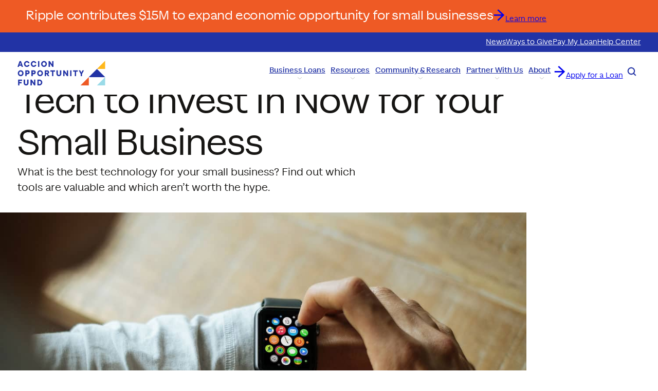

--- FILE ---
content_type: text/html; charset=UTF-8
request_url: https://aofund.org/resource/tech-invest-now-your-small-business/
body_size: 41263
content:
<!DOCTYPE html>
<html lang="en-US" prefix="og: https://ogp.me/ns#">
<head><meta charset="UTF-8" /><script>if(navigator.userAgent.match(/MSIE|Internet Explorer/i)||navigator.userAgent.match(/Trident\/7\..*?rv:11/i)){var href=document.location.href;if(!href.match(/[?&]nowprocket/)){if(href.indexOf("?")==-1){if(href.indexOf("#")==-1){document.location.href=href+"?nowprocket=1"}else{document.location.href=href.replace("#","?nowprocket=1#")}}else{if(href.indexOf("#")==-1){document.location.href=href+"&nowprocket=1"}else{document.location.href=href.replace("#","&nowprocket=1#")}}}}</script><script>(()=>{class RocketLazyLoadScripts{constructor(){this.v="2.0.4",this.userEvents=["keydown","keyup","mousedown","mouseup","mousemove","mouseover","mouseout","touchmove","touchstart","touchend","touchcancel","wheel","click","dblclick","input"],this.attributeEvents=["onblur","onclick","oncontextmenu","ondblclick","onfocus","onmousedown","onmouseenter","onmouseleave","onmousemove","onmouseout","onmouseover","onmouseup","onmousewheel","onscroll","onsubmit"]}async t(){this.i(),this.o(),/iP(ad|hone)/.test(navigator.userAgent)&&this.h(),this.u(),this.l(this),this.m(),this.k(this),this.p(this),this._(),await Promise.all([this.R(),this.L()]),this.lastBreath=Date.now(),this.S(this),this.P(),this.D(),this.O(),this.M(),await this.C(this.delayedScripts.normal),await this.C(this.delayedScripts.defer),await this.C(this.delayedScripts.async),await this.T(),await this.F(),await this.j(),await this.A(),window.dispatchEvent(new Event("rocket-allScriptsLoaded")),this.everythingLoaded=!0,this.lastTouchEnd&&await new Promise(t=>setTimeout(t,500-Date.now()+this.lastTouchEnd)),this.I(),this.H(),this.U(),this.W()}i(){this.CSPIssue=sessionStorage.getItem("rocketCSPIssue"),document.addEventListener("securitypolicyviolation",t=>{this.CSPIssue||"script-src-elem"!==t.violatedDirective||"data"!==t.blockedURI||(this.CSPIssue=!0,sessionStorage.setItem("rocketCSPIssue",!0))},{isRocket:!0})}o(){window.addEventListener("pageshow",t=>{this.persisted=t.persisted,this.realWindowLoadedFired=!0},{isRocket:!0}),window.addEventListener("pagehide",()=>{this.onFirstUserAction=null},{isRocket:!0})}h(){let t;function e(e){t=e}window.addEventListener("touchstart",e,{isRocket:!0}),window.addEventListener("touchend",function i(o){o.changedTouches[0]&&t.changedTouches[0]&&Math.abs(o.changedTouches[0].pageX-t.changedTouches[0].pageX)<10&&Math.abs(o.changedTouches[0].pageY-t.changedTouches[0].pageY)<10&&o.timeStamp-t.timeStamp<200&&(window.removeEventListener("touchstart",e,{isRocket:!0}),window.removeEventListener("touchend",i,{isRocket:!0}),"INPUT"===o.target.tagName&&"text"===o.target.type||(o.target.dispatchEvent(new TouchEvent("touchend",{target:o.target,bubbles:!0})),o.target.dispatchEvent(new MouseEvent("mouseover",{target:o.target,bubbles:!0})),o.target.dispatchEvent(new PointerEvent("click",{target:o.target,bubbles:!0,cancelable:!0,detail:1,clientX:o.changedTouches[0].clientX,clientY:o.changedTouches[0].clientY})),event.preventDefault()))},{isRocket:!0})}q(t){this.userActionTriggered||("mousemove"!==t.type||this.firstMousemoveIgnored?"keyup"===t.type||"mouseover"===t.type||"mouseout"===t.type||(this.userActionTriggered=!0,this.onFirstUserAction&&this.onFirstUserAction()):this.firstMousemoveIgnored=!0),"click"===t.type&&t.preventDefault(),t.stopPropagation(),t.stopImmediatePropagation(),"touchstart"===this.lastEvent&&"touchend"===t.type&&(this.lastTouchEnd=Date.now()),"click"===t.type&&(this.lastTouchEnd=0),this.lastEvent=t.type,t.composedPath&&t.composedPath()[0].getRootNode()instanceof ShadowRoot&&(t.rocketTarget=t.composedPath()[0]),this.savedUserEvents.push(t)}u(){this.savedUserEvents=[],this.userEventHandler=this.q.bind(this),this.userEvents.forEach(t=>window.addEventListener(t,this.userEventHandler,{passive:!1,isRocket:!0})),document.addEventListener("visibilitychange",this.userEventHandler,{isRocket:!0})}U(){this.userEvents.forEach(t=>window.removeEventListener(t,this.userEventHandler,{passive:!1,isRocket:!0})),document.removeEventListener("visibilitychange",this.userEventHandler,{isRocket:!0}),this.savedUserEvents.forEach(t=>{(t.rocketTarget||t.target).dispatchEvent(new window[t.constructor.name](t.type,t))})}m(){const t="return false",e=Array.from(this.attributeEvents,t=>"data-rocket-"+t),i="["+this.attributeEvents.join("],[")+"]",o="[data-rocket-"+this.attributeEvents.join("],[data-rocket-")+"]",s=(e,i,o)=>{o&&o!==t&&(e.setAttribute("data-rocket-"+i,o),e["rocket"+i]=new Function("event",o),e.setAttribute(i,t))};new MutationObserver(t=>{for(const n of t)"attributes"===n.type&&(n.attributeName.startsWith("data-rocket-")||this.everythingLoaded?n.attributeName.startsWith("data-rocket-")&&this.everythingLoaded&&this.N(n.target,n.attributeName.substring(12)):s(n.target,n.attributeName,n.target.getAttribute(n.attributeName))),"childList"===n.type&&n.addedNodes.forEach(t=>{if(t.nodeType===Node.ELEMENT_NODE)if(this.everythingLoaded)for(const i of[t,...t.querySelectorAll(o)])for(const t of i.getAttributeNames())e.includes(t)&&this.N(i,t.substring(12));else for(const e of[t,...t.querySelectorAll(i)])for(const t of e.getAttributeNames())this.attributeEvents.includes(t)&&s(e,t,e.getAttribute(t))})}).observe(document,{subtree:!0,childList:!0,attributeFilter:[...this.attributeEvents,...e]})}I(){this.attributeEvents.forEach(t=>{document.querySelectorAll("[data-rocket-"+t+"]").forEach(e=>{this.N(e,t)})})}N(t,e){const i=t.getAttribute("data-rocket-"+e);i&&(t.setAttribute(e,i),t.removeAttribute("data-rocket-"+e))}k(t){Object.defineProperty(HTMLElement.prototype,"onclick",{get(){return this.rocketonclick||null},set(e){this.rocketonclick=e,this.setAttribute(t.everythingLoaded?"onclick":"data-rocket-onclick","this.rocketonclick(event)")}})}S(t){function e(e,i){let o=e[i];e[i]=null,Object.defineProperty(e,i,{get:()=>o,set(s){t.everythingLoaded?o=s:e["rocket"+i]=o=s}})}e(document,"onreadystatechange"),e(window,"onload"),e(window,"onpageshow");try{Object.defineProperty(document,"readyState",{get:()=>t.rocketReadyState,set(e){t.rocketReadyState=e},configurable:!0}),document.readyState="loading"}catch(t){console.log("WPRocket DJE readyState conflict, bypassing")}}l(t){this.originalAddEventListener=EventTarget.prototype.addEventListener,this.originalRemoveEventListener=EventTarget.prototype.removeEventListener,this.savedEventListeners=[],EventTarget.prototype.addEventListener=function(e,i,o){o&&o.isRocket||!t.B(e,this)&&!t.userEvents.includes(e)||t.B(e,this)&&!t.userActionTriggered||e.startsWith("rocket-")||t.everythingLoaded?t.originalAddEventListener.call(this,e,i,o):(t.savedEventListeners.push({target:this,remove:!1,type:e,func:i,options:o}),"mouseenter"!==e&&"mouseleave"!==e||t.originalAddEventListener.call(this,e,t.savedUserEvents.push,o))},EventTarget.prototype.removeEventListener=function(e,i,o){o&&o.isRocket||!t.B(e,this)&&!t.userEvents.includes(e)||t.B(e,this)&&!t.userActionTriggered||e.startsWith("rocket-")||t.everythingLoaded?t.originalRemoveEventListener.call(this,e,i,o):t.savedEventListeners.push({target:this,remove:!0,type:e,func:i,options:o})}}J(t,e){this.savedEventListeners=this.savedEventListeners.filter(i=>{let o=i.type,s=i.target||window;return e!==o||t!==s||(this.B(o,s)&&(i.type="rocket-"+o),this.$(i),!1)})}H(){EventTarget.prototype.addEventListener=this.originalAddEventListener,EventTarget.prototype.removeEventListener=this.originalRemoveEventListener,this.savedEventListeners.forEach(t=>this.$(t))}$(t){t.remove?this.originalRemoveEventListener.call(t.target,t.type,t.func,t.options):this.originalAddEventListener.call(t.target,t.type,t.func,t.options)}p(t){let e;function i(e){return t.everythingLoaded?e:e.split(" ").map(t=>"load"===t||t.startsWith("load.")?"rocket-jquery-load":t).join(" ")}function o(o){function s(e){const s=o.fn[e];o.fn[e]=o.fn.init.prototype[e]=function(){return this[0]===window&&t.userActionTriggered&&("string"==typeof arguments[0]||arguments[0]instanceof String?arguments[0]=i(arguments[0]):"object"==typeof arguments[0]&&Object.keys(arguments[0]).forEach(t=>{const e=arguments[0][t];delete arguments[0][t],arguments[0][i(t)]=e})),s.apply(this,arguments),this}}if(o&&o.fn&&!t.allJQueries.includes(o)){const e={DOMContentLoaded:[],"rocket-DOMContentLoaded":[]};for(const t in e)document.addEventListener(t,()=>{e[t].forEach(t=>t())},{isRocket:!0});o.fn.ready=o.fn.init.prototype.ready=function(i){function s(){parseInt(o.fn.jquery)>2?setTimeout(()=>i.bind(document)(o)):i.bind(document)(o)}return"function"==typeof i&&(t.realDomReadyFired?!t.userActionTriggered||t.fauxDomReadyFired?s():e["rocket-DOMContentLoaded"].push(s):e.DOMContentLoaded.push(s)),o([])},s("on"),s("one"),s("off"),t.allJQueries.push(o)}e=o}t.allJQueries=[],o(window.jQuery),Object.defineProperty(window,"jQuery",{get:()=>e,set(t){o(t)}})}P(){const t=new Map;document.write=document.writeln=function(e){const i=document.currentScript,o=document.createRange(),s=i.parentElement;let n=t.get(i);void 0===n&&(n=i.nextSibling,t.set(i,n));const c=document.createDocumentFragment();o.setStart(c,0),c.appendChild(o.createContextualFragment(e)),s.insertBefore(c,n)}}async R(){return new Promise(t=>{this.userActionTriggered?t():this.onFirstUserAction=t})}async L(){return new Promise(t=>{document.addEventListener("DOMContentLoaded",()=>{this.realDomReadyFired=!0,t()},{isRocket:!0})})}async j(){return this.realWindowLoadedFired?Promise.resolve():new Promise(t=>{window.addEventListener("load",t,{isRocket:!0})})}M(){this.pendingScripts=[];this.scriptsMutationObserver=new MutationObserver(t=>{for(const e of t)e.addedNodes.forEach(t=>{"SCRIPT"!==t.tagName||t.noModule||t.isWPRocket||this.pendingScripts.push({script:t,promise:new Promise(e=>{const i=()=>{const i=this.pendingScripts.findIndex(e=>e.script===t);i>=0&&this.pendingScripts.splice(i,1),e()};t.addEventListener("load",i,{isRocket:!0}),t.addEventListener("error",i,{isRocket:!0}),setTimeout(i,1e3)})})})}),this.scriptsMutationObserver.observe(document,{childList:!0,subtree:!0})}async F(){await this.X(),this.pendingScripts.length?(await this.pendingScripts[0].promise,await this.F()):this.scriptsMutationObserver.disconnect()}D(){this.delayedScripts={normal:[],async:[],defer:[]},document.querySelectorAll("script[type$=rocketlazyloadscript]").forEach(t=>{t.hasAttribute("data-rocket-src")?t.hasAttribute("async")&&!1!==t.async?this.delayedScripts.async.push(t):t.hasAttribute("defer")&&!1!==t.defer||"module"===t.getAttribute("data-rocket-type")?this.delayedScripts.defer.push(t):this.delayedScripts.normal.push(t):this.delayedScripts.normal.push(t)})}async _(){await this.L();let t=[];document.querySelectorAll("script[type$=rocketlazyloadscript][data-rocket-src]").forEach(e=>{let i=e.getAttribute("data-rocket-src");if(i&&!i.startsWith("data:")){i.startsWith("//")&&(i=location.protocol+i);try{const o=new URL(i).origin;o!==location.origin&&t.push({src:o,crossOrigin:e.crossOrigin||"module"===e.getAttribute("data-rocket-type")})}catch(t){}}}),t=[...new Map(t.map(t=>[JSON.stringify(t),t])).values()],this.Y(t,"preconnect")}async G(t){if(await this.K(),!0!==t.noModule||!("noModule"in HTMLScriptElement.prototype))return new Promise(e=>{let i;function o(){(i||t).setAttribute("data-rocket-status","executed"),e()}try{if(navigator.userAgent.includes("Firefox/")||""===navigator.vendor||this.CSPIssue)i=document.createElement("script"),[...t.attributes].forEach(t=>{let e=t.nodeName;"type"!==e&&("data-rocket-type"===e&&(e="type"),"data-rocket-src"===e&&(e="src"),i.setAttribute(e,t.nodeValue))}),t.text&&(i.text=t.text),t.nonce&&(i.nonce=t.nonce),i.hasAttribute("src")?(i.addEventListener("load",o,{isRocket:!0}),i.addEventListener("error",()=>{i.setAttribute("data-rocket-status","failed-network"),e()},{isRocket:!0}),setTimeout(()=>{i.isConnected||e()},1)):(i.text=t.text,o()),i.isWPRocket=!0,t.parentNode.replaceChild(i,t);else{const i=t.getAttribute("data-rocket-type"),s=t.getAttribute("data-rocket-src");i?(t.type=i,t.removeAttribute("data-rocket-type")):t.removeAttribute("type"),t.addEventListener("load",o,{isRocket:!0}),t.addEventListener("error",i=>{this.CSPIssue&&i.target.src.startsWith("data:")?(console.log("WPRocket: CSP fallback activated"),t.removeAttribute("src"),this.G(t).then(e)):(t.setAttribute("data-rocket-status","failed-network"),e())},{isRocket:!0}),s?(t.fetchPriority="high",t.removeAttribute("data-rocket-src"),t.src=s):t.src="data:text/javascript;base64,"+window.btoa(unescape(encodeURIComponent(t.text)))}}catch(i){t.setAttribute("data-rocket-status","failed-transform"),e()}});t.setAttribute("data-rocket-status","skipped")}async C(t){const e=t.shift();return e?(e.isConnected&&await this.G(e),this.C(t)):Promise.resolve()}O(){this.Y([...this.delayedScripts.normal,...this.delayedScripts.defer,...this.delayedScripts.async],"preload")}Y(t,e){this.trash=this.trash||[];let i=!0;var o=document.createDocumentFragment();t.forEach(t=>{const s=t.getAttribute&&t.getAttribute("data-rocket-src")||t.src;if(s&&!s.startsWith("data:")){const n=document.createElement("link");n.href=s,n.rel=e,"preconnect"!==e&&(n.as="script",n.fetchPriority=i?"high":"low"),t.getAttribute&&"module"===t.getAttribute("data-rocket-type")&&(n.crossOrigin=!0),t.crossOrigin&&(n.crossOrigin=t.crossOrigin),t.integrity&&(n.integrity=t.integrity),t.nonce&&(n.nonce=t.nonce),o.appendChild(n),this.trash.push(n),i=!1}}),document.head.appendChild(o)}W(){this.trash.forEach(t=>t.remove())}async T(){try{document.readyState="interactive"}catch(t){}this.fauxDomReadyFired=!0;try{await this.K(),this.J(document,"readystatechange"),document.dispatchEvent(new Event("rocket-readystatechange")),await this.K(),document.rocketonreadystatechange&&document.rocketonreadystatechange(),await this.K(),this.J(document,"DOMContentLoaded"),document.dispatchEvent(new Event("rocket-DOMContentLoaded")),await this.K(),this.J(window,"DOMContentLoaded"),window.dispatchEvent(new Event("rocket-DOMContentLoaded"))}catch(t){console.error(t)}}async A(){try{document.readyState="complete"}catch(t){}try{await this.K(),this.J(document,"readystatechange"),document.dispatchEvent(new Event("rocket-readystatechange")),await this.K(),document.rocketonreadystatechange&&document.rocketonreadystatechange(),await this.K(),this.J(window,"load"),window.dispatchEvent(new Event("rocket-load")),await this.K(),window.rocketonload&&window.rocketonload(),await this.K(),this.allJQueries.forEach(t=>t(window).trigger("rocket-jquery-load")),await this.K(),this.J(window,"pageshow");const t=new Event("rocket-pageshow");t.persisted=this.persisted,window.dispatchEvent(t),await this.K(),window.rocketonpageshow&&window.rocketonpageshow({persisted:this.persisted})}catch(t){console.error(t)}}async K(){Date.now()-this.lastBreath>45&&(await this.X(),this.lastBreath=Date.now())}async X(){return document.hidden?new Promise(t=>setTimeout(t)):new Promise(t=>requestAnimationFrame(t))}B(t,e){return e===document&&"readystatechange"===t||(e===document&&"DOMContentLoaded"===t||(e===window&&"DOMContentLoaded"===t||(e===window&&"load"===t||e===window&&"pageshow"===t)))}static run(){(new RocketLazyLoadScripts).t()}}RocketLazyLoadScripts.run()})();</script>
	
	<!-- Google Tag Manager -->
<script type="rocketlazyloadscript">(function(w,d,s,l,i){w[l]=w[l]||[];w[l].push({'gtm.start':
new Date().getTime(),event:'gtm.js'});var f=d.getElementsByTagName(s)[0],
j=d.createElement(s),dl=l!='dataLayer'?'&l='+l:'';j.async=true;j.src=
'https://www.googletagmanager.com/gtm.js?id='+i+dl;f.parentNode.insertBefore(j,f);
})(window,document,'script','dataLayer','GTM-MWPWVWJ');</script>
<!-- End Google Tag Manager -->

<!-- Hotjar Tracking Code for https://aofund.org/ -->
  <script type="rocketlazyloadscript">
    (function(h,o,t,j,a,r){
      h.hj=h.hj||function(){(h.hj.q=h.hj.q||[]).push(arguments)};
      h._hjSettings={hjid:2432379,hjsv:6};
      a=o.getElementsByTagName('head')[0];
      r=o.createElement('script');r.async=1;
      r.src=t+h._hjSettings.hjid+j+h._hjSettings.hjsv;
      a.appendChild(r);
    })(window,document,'https://static.hotjar.com/c/hotjar-','.js?sv=');
  </script>

  <script type="rocketlazyloadscript" data-rocket-src="https://www.googleoptimize.com/optimize.js?id=OPT-M92P779" data-rocket-defer defer></script>


  <!-- Facebook Pixel Code -->
  <script type="rocketlazyloadscript">
    ! function(f, b, e, v, n, t, s) {
      if (f.fbq) return;
      n = f.fbq = function() {
        n.callMethod ? n.callMethod.apply(n, arguments) : n.queue.push(arguments)
      };
      if (!f._fbq) f._fbq = n;
      n.push = n;
      n.loaded = !0;
      n.version = '2.0';
      n.queue = [];
      t = b.createElement(e);
      t.async = !0;
      t.src = v;
      s = b.getElementsByTagName(e)[0];
      s.parentNode.insertBefore(t, s)
    }(window, document, 'script', 'https://connect.facebook.net/en_US/fbevents.js');
    fbq('init', '299073165217526');
    fbq('track', 'PageView');
  </script>
  <noscript> <img height="1" width="1" src="https://www.facebook.com/tr?id=299073165217526&ev=PageView &noscript=1" /></noscript>
  <!-- End Facebook Pixel Code -->

  <!-- Segment Pixel - Big Village Insights_Accion Opportunity Fund_AOF 2022 SMB_Z22515 - DO NOT MODIFY -->
  <script type="rocketlazyloadscript" data-rocket-src="https://secure.adnxs.com/seg?add=31115122&t=1" data-rocket-type="text/javascript" data-rocket-defer defer></script>
  <!-- End of Segment Pixel -->


  <!-- Conversion Pixel - Big Village Insights_AOF 2022 SMB_Z22515_Lead - DO NOT MODIFY -->
  <script type="rocketlazyloadscript" data-rocket-src="https://secure.adnxs.com/px?id=1626438&t=1" data-rocket-type="text/javascript" data-rocket-defer defer></script>
  <!-- End of Conversion Pixel -->

  <!-- Start of HubSpot Embed Code -->
  <script type="rocketlazyloadscript" data-minify="1" data-rocket-type="text/javascript" async defer data-rocket-src="https://aofund.org/wp-content/cache/min/1/21960305.js?ver=1761835372"></script>
  <!-- End of HubSpot Embed Code -->
<meta name="viewport" content="width=device-width, initial-scale=1" />
	<style>img:is([sizes="auto" i], [sizes^="auto," i]) { contain-intrinsic-size: 3000px 1500px }</style>
	<link rel="alternate" hreflang="en" href="https://aofund.org/resource/tech-invest-now-your-small-business/" />
<link rel="alternate" hreflang="x-default" href="https://aofund.org/resource/tech-invest-now-your-small-business/" />

<!-- Search Engine Optimization by Rank Math PRO - https://rankmath.com/ -->
<title>Tech to Invest In Now for Your Small Business</title>
<link crossorigin data-rocket-preload as="font" href="https://aofund.org/wp-content/themes/aof/assets/fonts/magazine-grotesque/magazine-grotesque-regular-webfont.woff2" rel="preload"><link rel="preload" data-rocket-preload as="image" href="https://aofund.org/wp-content/uploads/2025/03/pexels-photo-28143.jpg" imagesrcset="https://aofund.org/wp-content/uploads/2025/03/pexels-photo-28143.jpg 1200w, https://aofund.org/wp-content/uploads/2025/03/pexels-photo-28143-300x169.jpg 300w, https://aofund.org/wp-content/uploads/2025/03/pexels-photo-28143-1024x576.jpg 1024w, https://aofund.org/wp-content/uploads/2025/03/pexels-photo-28143-768x432.jpg 768w" imagesizes="(max-width: 1200px) 100vw, 1200px" fetchpriority="high">
<meta name="description" content="What is the best tech for your small business? Find out which tools that made our list are valuable and which aren&#039;t worth the hype."/>
<meta name="robots" content="follow, index, max-snippet:-1, max-video-preview:-1, max-image-preview:large"/>
<link rel="canonical" href="https://aofund.org/resource/tech-invest-now-your-small-business/" />
<meta property="og:locale" content="en_US" />
<meta property="og:type" content="article" />
<meta property="og:title" content="Tech to Invest In Now for Your Small Business" />
<meta property="og:description" content="What is the best tech for your small business? Find out which tools that made our list are valuable and which aren&#039;t worth the hype." />
<meta property="og:url" content="https://aofund.org/resource/tech-invest-now-your-small-business/" />
<meta property="og:site_name" content="Accion Opportunity Fund" />
<meta property="og:updated_time" content="2025-10-23T16:43:09-07:00" />
<meta property="og:image" content="https://aofund.org/wp-content/uploads/2025/03/pexels-photo-28143.jpg" />
<meta property="og:image:secure_url" content="https://aofund.org/wp-content/uploads/2025/03/pexels-photo-28143.jpg" />
<meta property="og:image:width" content="1200" />
<meta property="og:image:height" content="675" />
<meta property="og:image:alt" content="tech for your small business" />
<meta property="og:image:type" content="image/jpeg" />
<meta name="twitter:card" content="summary_large_image" />
<meta name="twitter:title" content="Tech to Invest In Now for Your Small Business" />
<meta name="twitter:description" content="What is the best tech for your small business? Find out which tools that made our list are valuable and which aren&#039;t worth the hype." />
<meta name="twitter:image" content="https://aofund.org/wp-content/uploads/2025/03/pexels-photo-28143.jpg" />
<!-- /Rank Math WordPress SEO plugin -->

<title>Tech to Invest In Now for Your Small Business</title>
<link rel='dns-prefetch' href='//aofund.org' />

<link rel="alternate" type="application/rss+xml" title="Accion Opportunity Fund &raquo; Feed" href="https://aofund.org/feed/" />
<style id='wp-block-paragraph-inline-css'>
.is-small-text{font-size:.875em}.is-regular-text{font-size:1em}.is-large-text{font-size:2.25em}.is-larger-text{font-size:3em}.has-drop-cap:not(:focus):first-letter{float:left;font-size:8.4em;font-style:normal;font-weight:100;line-height:.68;margin:.05em .1em 0 0;text-transform:uppercase}body.rtl .has-drop-cap:not(:focus):first-letter{float:none;margin-left:.1em}p.has-drop-cap.has-background{overflow:hidden}:root :where(p.has-background){padding:1.25em 2.375em}:where(p.has-text-color:not(.has-link-color)) a{color:inherit}p.has-text-align-left[style*="writing-mode:vertical-lr"],p.has-text-align-right[style*="writing-mode:vertical-rl"]{rotate:180deg}
</style>
<style id='wp-block-button-inline-css'>
.wp-block-button__link{align-content:center;box-sizing:border-box;cursor:pointer;display:inline-block;height:100%;text-align:center;word-break:break-word}.wp-block-button__link.aligncenter{text-align:center}.wp-block-button__link.alignright{text-align:right}:where(.wp-block-button__link){border-radius:9999px;box-shadow:none;padding:calc(.667em + 2px) calc(1.333em + 2px);text-decoration:none}.wp-block-button[style*=text-decoration] .wp-block-button__link{text-decoration:inherit}.wp-block-buttons>.wp-block-button.has-custom-width{max-width:none}.wp-block-buttons>.wp-block-button.has-custom-width .wp-block-button__link{width:100%}.wp-block-buttons>.wp-block-button.has-custom-font-size .wp-block-button__link{font-size:inherit}.wp-block-buttons>.wp-block-button.wp-block-button__width-25{width:calc(25% - var(--wp--style--block-gap, .5em)*.75)}.wp-block-buttons>.wp-block-button.wp-block-button__width-50{width:calc(50% - var(--wp--style--block-gap, .5em)*.5)}.wp-block-buttons>.wp-block-button.wp-block-button__width-75{width:calc(75% - var(--wp--style--block-gap, .5em)*.25)}.wp-block-buttons>.wp-block-button.wp-block-button__width-100{flex-basis:100%;width:100%}.wp-block-buttons.is-vertical>.wp-block-button.wp-block-button__width-25{width:25%}.wp-block-buttons.is-vertical>.wp-block-button.wp-block-button__width-50{width:50%}.wp-block-buttons.is-vertical>.wp-block-button.wp-block-button__width-75{width:75%}.wp-block-button.is-style-squared,.wp-block-button__link.wp-block-button.is-style-squared{border-radius:0}.wp-block-button.no-border-radius,.wp-block-button__link.no-border-radius{border-radius:0!important}:root :where(.wp-block-button .wp-block-button__link.is-style-outline),:root :where(.wp-block-button.is-style-outline>.wp-block-button__link){border:2px solid;padding:.667em 1.333em}:root :where(.wp-block-button .wp-block-button__link.is-style-outline:not(.has-text-color)),:root :where(.wp-block-button.is-style-outline>.wp-block-button__link:not(.has-text-color)){color:currentColor}:root :where(.wp-block-button .wp-block-button__link.is-style-outline:not(.has-background)),:root :where(.wp-block-button.is-style-outline>.wp-block-button__link:not(.has-background)){background-color:initial;background-image:none}
</style>
<style id='wp-block-buttons-inline-css'>
.wp-block-buttons{box-sizing:border-box}.wp-block-buttons.is-vertical{flex-direction:column}.wp-block-buttons.is-vertical>.wp-block-button:last-child{margin-bottom:0}.wp-block-buttons>.wp-block-button{display:inline-block;margin:0}.wp-block-buttons.is-content-justification-left{justify-content:flex-start}.wp-block-buttons.is-content-justification-left.is-vertical{align-items:flex-start}.wp-block-buttons.is-content-justification-center{justify-content:center}.wp-block-buttons.is-content-justification-center.is-vertical{align-items:center}.wp-block-buttons.is-content-justification-right{justify-content:flex-end}.wp-block-buttons.is-content-justification-right.is-vertical{align-items:flex-end}.wp-block-buttons.is-content-justification-space-between{justify-content:space-between}.wp-block-buttons.aligncenter{text-align:center}.wp-block-buttons:not(.is-content-justification-space-between,.is-content-justification-right,.is-content-justification-left,.is-content-justification-center) .wp-block-button.aligncenter{margin-left:auto;margin-right:auto;width:100%}.wp-block-buttons[style*=text-decoration] .wp-block-button,.wp-block-buttons[style*=text-decoration] .wp-block-button__link{text-decoration:inherit}.wp-block-buttons.has-custom-font-size .wp-block-button__link{font-size:inherit}.wp-block-buttons .wp-block-button__link{width:100%}.wp-block-button.aligncenter{text-align:center}
</style>
<style id='wp-block-group-inline-css'>
.wp-block-group{box-sizing:border-box}:where(.wp-block-group.wp-block-group-is-layout-constrained){position:relative}
</style>
<style id='wp-block-navigation-link-inline-css'>
.wp-block-navigation .wp-block-navigation-item__label{overflow-wrap:break-word}.wp-block-navigation .wp-block-navigation-item__description{display:none}.link-ui-tools{border-top:1px solid #f0f0f0;padding:8px}.link-ui-block-inserter{padding-top:8px}.link-ui-block-inserter__back{margin-left:8px;text-transform:uppercase}
</style>
<link rel='stylesheet' href='https://aofund.org/wp-includes/blocks/navigation/style.min.css?ver=6.8.3' media='all'>
<style id='wp-block-site-logo-inline-css'>
.wp-block-site-logo{box-sizing:border-box;line-height:0}.wp-block-site-logo a{display:inline-block;line-height:0}.wp-block-site-logo.is-default-size img{height:auto;width:120px}.wp-block-site-logo img{height:auto;max-width:100%}.wp-block-site-logo a,.wp-block-site-logo img{border-radius:inherit}.wp-block-site-logo.aligncenter{margin-left:auto;margin-right:auto;text-align:center}:root :where(.wp-block-site-logo.is-style-rounded){border-radius:9999px}
</style>
<link data-minify="1" rel='stylesheet' href='https://aofund.org/wp-content/cache/min/1/wp-content/themes/aof/dist/assets/css/reset.css?ver=1761835371' media='all'>
<style id='wp-block-library-inline-css'>
:root{--wp-admin-theme-color:#007cba;--wp-admin-theme-color--rgb:0,124,186;--wp-admin-theme-color-darker-10:#006ba1;--wp-admin-theme-color-darker-10--rgb:0,107,161;--wp-admin-theme-color-darker-20:#005a87;--wp-admin-theme-color-darker-20--rgb:0,90,135;--wp-admin-border-width-focus:2px;--wp-block-synced-color:#7a00df;--wp-block-synced-color--rgb:122,0,223;--wp-bound-block-color:var(--wp-block-synced-color)}@media (min-resolution:192dpi){:root{--wp-admin-border-width-focus:1.5px}}.wp-element-button{cursor:pointer}:root{--wp--preset--font-size--normal:16px;--wp--preset--font-size--huge:42px}:root .has-very-light-gray-background-color{background-color:#eee}:root .has-very-dark-gray-background-color{background-color:#313131}:root .has-very-light-gray-color{color:#eee}:root .has-very-dark-gray-color{color:#313131}:root .has-vivid-green-cyan-to-vivid-cyan-blue-gradient-background{background:linear-gradient(135deg,#00d084,#0693e3)}:root .has-purple-crush-gradient-background{background:linear-gradient(135deg,#34e2e4,#4721fb 50%,#ab1dfe)}:root .has-hazy-dawn-gradient-background{background:linear-gradient(135deg,#faaca8,#dad0ec)}:root .has-subdued-olive-gradient-background{background:linear-gradient(135deg,#fafae1,#67a671)}:root .has-atomic-cream-gradient-background{background:linear-gradient(135deg,#fdd79a,#004a59)}:root .has-nightshade-gradient-background{background:linear-gradient(135deg,#330968,#31cdcf)}:root .has-midnight-gradient-background{background:linear-gradient(135deg,#020381,#2874fc)}.has-regular-font-size{font-size:1em}.has-larger-font-size{font-size:2.625em}.has-normal-font-size{font-size:var(--wp--preset--font-size--normal)}.has-huge-font-size{font-size:var(--wp--preset--font-size--huge)}.has-text-align-center{text-align:center}.has-text-align-left{text-align:left}.has-text-align-right{text-align:right}#end-resizable-editor-section{display:none}.aligncenter{clear:both}.items-justified-left{justify-content:flex-start}.items-justified-center{justify-content:center}.items-justified-right{justify-content:flex-end}.items-justified-space-between{justify-content:space-between}.screen-reader-text{border:0;clip-path:inset(50%);height:1px;margin:-1px;overflow:hidden;padding:0;position:absolute;width:1px;word-wrap:normal!important}.screen-reader-text:focus{background-color:#ddd;clip-path:none;color:#444;display:block;font-size:1em;height:auto;left:5px;line-height:normal;padding:15px 23px 14px;text-decoration:none;top:5px;width:auto;z-index:100000}html :where(.has-border-color){border-style:solid}html :where([style*=border-top-color]){border-top-style:solid}html :where([style*=border-right-color]){border-right-style:solid}html :where([style*=border-bottom-color]){border-bottom-style:solid}html :where([style*=border-left-color]){border-left-style:solid}html :where([style*=border-width]){border-style:solid}html :where([style*=border-top-width]){border-top-style:solid}html :where([style*=border-right-width]){border-right-style:solid}html :where([style*=border-bottom-width]){border-bottom-style:solid}html :where([style*=border-left-width]){border-left-style:solid}html :where(img[class*=wp-image-]){height:auto;max-width:100%}:where(figure){margin:0 0 1em}html :where(.is-position-sticky){--wp-admin--admin-bar--position-offset:var(--wp-admin--admin-bar--height,0px)}@media screen and (max-width:600px){html :where(.is-position-sticky){--wp-admin--admin-bar--position-offset:0px}}
</style>
<link data-minify="1" rel='stylesheet' href='https://aofund.org/wp-content/cache/min/1/wp-content/themes/aof/dist/block-editor/blocks/navigation-toggle/style.css?ver=1761835371' media='all'>
<style id='wp-block-search-inline-css'>
.wp-block-search__button{margin-left:10px;word-break:normal}.wp-block-search__button.has-icon{line-height:0}.wp-block-search__button svg{height:1.25em;min-height:24px;min-width:24px;width:1.25em;fill:currentColor;vertical-align:text-bottom}:where(.wp-block-search__button){border:1px solid #ccc;padding:6px 10px}.wp-block-search__inside-wrapper{display:flex;flex:auto;flex-wrap:nowrap;max-width:100%}.wp-block-search__label{width:100%}.wp-block-search__input{appearance:none;border:1px solid #949494;flex-grow:1;margin-left:0;margin-right:0;min-width:3rem;padding:8px;text-decoration:unset!important}.wp-block-search.wp-block-search__button-only .wp-block-search__button{box-sizing:border-box;display:flex;flex-shrink:0;justify-content:center;margin-left:0;max-width:100%}.wp-block-search.wp-block-search__button-only .wp-block-search__inside-wrapper{min-width:0!important;transition-property:width}.wp-block-search.wp-block-search__button-only .wp-block-search__input{flex-basis:100%;transition-duration:.3s}.wp-block-search.wp-block-search__button-only.wp-block-search__searchfield-hidden,.wp-block-search.wp-block-search__button-only.wp-block-search__searchfield-hidden .wp-block-search__inside-wrapper{overflow:hidden}.wp-block-search.wp-block-search__button-only.wp-block-search__searchfield-hidden .wp-block-search__input{border-left-width:0!important;border-right-width:0!important;flex-basis:0;flex-grow:0;margin:0;min-width:0!important;padding-left:0!important;padding-right:0!important;width:0!important}:where(.wp-block-search__input){font-family:inherit;font-size:inherit;font-style:inherit;font-weight:inherit;letter-spacing:inherit;line-height:inherit;text-transform:inherit}:where(.wp-block-search__button-inside .wp-block-search__inside-wrapper){border:1px solid #949494;box-sizing:border-box;padding:4px}:where(.wp-block-search__button-inside .wp-block-search__inside-wrapper) .wp-block-search__input{border:none;border-radius:0;padding:0 4px}:where(.wp-block-search__button-inside .wp-block-search__inside-wrapper) .wp-block-search__input:focus{outline:none}:where(.wp-block-search__button-inside .wp-block-search__inside-wrapper) :where(.wp-block-search__button){padding:4px 8px}.wp-block-search.aligncenter .wp-block-search__inside-wrapper{margin:auto}.wp-block[data-align=right] .wp-block-search.wp-block-search__button-only .wp-block-search__inside-wrapper{float:right}
</style>
<link data-minify="1" rel='stylesheet' href='https://aofund.org/wp-content/cache/min/1/wp-content/themes/aof/dist/block-editor/blocks/search-toggle/style.css?ver=1761835371' media='all'>
<link data-minify="1" rel='stylesheet' href='https://aofund.org/wp-content/cache/min/1/wp-content/themes/aof/dist/block-editor/blocks/header/style.css?ver=1761835371' media='all'>
<style id='wp-block-post-featured-image-inline-css'>
.wp-block-post-featured-image{margin-left:0;margin-right:0}.wp-block-post-featured-image a{display:block;height:100%}.wp-block-post-featured-image :where(img){box-sizing:border-box;height:auto;max-width:100%;vertical-align:bottom;width:100%}.wp-block-post-featured-image.alignfull img,.wp-block-post-featured-image.alignwide img{width:100%}.wp-block-post-featured-image .wp-block-post-featured-image__overlay.has-background-dim{background-color:#000;inset:0;position:absolute}.wp-block-post-featured-image{position:relative}.wp-block-post-featured-image .wp-block-post-featured-image__overlay.has-background-gradient{background-color:initial}.wp-block-post-featured-image .wp-block-post-featured-image__overlay.has-background-dim-0{opacity:0}.wp-block-post-featured-image .wp-block-post-featured-image__overlay.has-background-dim-10{opacity:.1}.wp-block-post-featured-image .wp-block-post-featured-image__overlay.has-background-dim-20{opacity:.2}.wp-block-post-featured-image .wp-block-post-featured-image__overlay.has-background-dim-30{opacity:.3}.wp-block-post-featured-image .wp-block-post-featured-image__overlay.has-background-dim-40{opacity:.4}.wp-block-post-featured-image .wp-block-post-featured-image__overlay.has-background-dim-50{opacity:.5}.wp-block-post-featured-image .wp-block-post-featured-image__overlay.has-background-dim-60{opacity:.6}.wp-block-post-featured-image .wp-block-post-featured-image__overlay.has-background-dim-70{opacity:.7}.wp-block-post-featured-image .wp-block-post-featured-image__overlay.has-background-dim-80{opacity:.8}.wp-block-post-featured-image .wp-block-post-featured-image__overlay.has-background-dim-90{opacity:.9}.wp-block-post-featured-image .wp-block-post-featured-image__overlay.has-background-dim-100{opacity:1}.wp-block-post-featured-image:where(.alignleft,.alignright){width:100%}
</style>
<style id='wp-block-heading-inline-css'>
h1.has-background,h2.has-background,h3.has-background,h4.has-background,h5.has-background,h6.has-background{padding:1.25em 2.375em}h1.has-text-align-left[style*=writing-mode]:where([style*=vertical-lr]),h1.has-text-align-right[style*=writing-mode]:where([style*=vertical-rl]),h2.has-text-align-left[style*=writing-mode]:where([style*=vertical-lr]),h2.has-text-align-right[style*=writing-mode]:where([style*=vertical-rl]),h3.has-text-align-left[style*=writing-mode]:where([style*=vertical-lr]),h3.has-text-align-right[style*=writing-mode]:where([style*=vertical-rl]),h4.has-text-align-left[style*=writing-mode]:where([style*=vertical-lr]),h4.has-text-align-right[style*=writing-mode]:where([style*=vertical-rl]),h5.has-text-align-left[style*=writing-mode]:where([style*=vertical-lr]),h5.has-text-align-right[style*=writing-mode]:where([style*=vertical-rl]),h6.has-text-align-left[style*=writing-mode]:where([style*=vertical-lr]),h6.has-text-align-right[style*=writing-mode]:where([style*=vertical-rl]){rotate:180deg}
</style>
<style id='wp-block-post-date-inline-css'>
.wp-block-post-date{box-sizing:border-box}
</style>
<style id='wp-block-post-terms-inline-css'>
.wp-block-post-terms{box-sizing:border-box}.wp-block-post-terms .wp-block-post-terms__separator{white-space:pre-wrap}
</style>
<link data-minify="1" rel='stylesheet' href='https://aofund.org/wp-content/cache/min/1/wp-content/themes/aof/dist/block-editor/blocks/post-sidebar/style.css?ver=1761835381' media='all'>
<link data-minify="1" rel='stylesheet' href='https://aofund.org/wp-content/cache/min/1/wp-content/themes/aof/dist/block-editor/blocks/card/style.css?ver=1761835371' media='all'>
<style id='wp-block-columns-inline-css'>
.wp-block-columns{align-items:normal!important;box-sizing:border-box;display:flex;flex-wrap:wrap!important}@media (min-width:782px){.wp-block-columns{flex-wrap:nowrap!important}}.wp-block-columns.are-vertically-aligned-top{align-items:flex-start}.wp-block-columns.are-vertically-aligned-center{align-items:center}.wp-block-columns.are-vertically-aligned-bottom{align-items:flex-end}@media (max-width:781px){.wp-block-columns:not(.is-not-stacked-on-mobile)>.wp-block-column{flex-basis:100%!important}}@media (min-width:782px){.wp-block-columns:not(.is-not-stacked-on-mobile)>.wp-block-column{flex-basis:0;flex-grow:1}.wp-block-columns:not(.is-not-stacked-on-mobile)>.wp-block-column[style*=flex-basis]{flex-grow:0}}.wp-block-columns.is-not-stacked-on-mobile{flex-wrap:nowrap!important}.wp-block-columns.is-not-stacked-on-mobile>.wp-block-column{flex-basis:0;flex-grow:1}.wp-block-columns.is-not-stacked-on-mobile>.wp-block-column[style*=flex-basis]{flex-grow:0}:where(.wp-block-columns){margin-bottom:1.75em}:where(.wp-block-columns.has-background){padding:1.25em 2.375em}.wp-block-column{flex-grow:1;min-width:0;overflow-wrap:break-word;word-break:break-word}.wp-block-column.is-vertically-aligned-top{align-self:flex-start}.wp-block-column.is-vertically-aligned-center{align-self:center}.wp-block-column.is-vertically-aligned-bottom{align-self:flex-end}.wp-block-column.is-vertically-aligned-stretch{align-self:stretch}.wp-block-column.is-vertically-aligned-bottom,.wp-block-column.is-vertically-aligned-center,.wp-block-column.is-vertically-aligned-top{width:100%}
</style>
<link data-minify="1" rel='stylesheet' href='https://aofund.org/wp-content/cache/min/1/wp-content/themes/aof/dist/block-editor/blocks/card-slider/style.css?ver=1761835381' media='all'>
<style id='wp-block-post-content-inline-css'>
.wp-block-post-content{display:flow-root}
</style>
<link rel='stylesheet' href='https://aofund.org/wp-includes/blocks/image/style.min.css?ver=6.8.3' media='all'>
<link rel='stylesheet' href='https://aofund.org/wp-includes/blocks/social-links/style.min.css?ver=6.8.3' media='all'>
<style id='global-styles-inline-css'>
:root{--wp--preset--aspect-ratio--square: 1;--wp--preset--aspect-ratio--4-3: 4/3;--wp--preset--aspect-ratio--3-4: 3/4;--wp--preset--aspect-ratio--3-2: 3/2;--wp--preset--aspect-ratio--2-3: 2/3;--wp--preset--aspect-ratio--16-9: 16/9;--wp--preset--aspect-ratio--9-16: 9/16;--wp--preset--color--blue-700: var( --aof-color-blue-700 );--wp--preset--color--blue: var( --aof-color-blue );--wp--preset--color--blue-100: var( --aof-color-blue-100 );--wp--preset--color--gold: var( --aof-color-gold );--wp--preset--color--gold-100: var( --aof-color-gold-100 );--wp--preset--color--cyan: var( --aof-color-cyan );--wp--preset--color--cyan-100: var( --aof-color-cyan-100 );--wp--preset--color--orange: var( --aof-color-orange );--wp--preset--color--orange-100: var( --aof-color-orange-100 );--wp--preset--color--black: var( --aof-color-black );--wp--preset--color--white: var( --aof-color-white );--wp--preset--color--gray: var( --aof-color-gray );--wp--preset--color--gray-100: var( --aof-color-gray-100 );--wp--preset--gradient--blue: var( --aof-color-gradient-blue );--wp--preset--font-size--small: 13px;--wp--preset--font-size--medium: 20px;--wp--preset--font-size--large: 36px;--wp--preset--font-size--x-large: 42px;--wp--preset--font-family--magazinegrotesque: MagazineGrotesque, sans-serif;--wp--preset--spacing--20: 0.44rem;--wp--preset--spacing--30: 0.67rem;--wp--preset--spacing--40: 1rem;--wp--preset--spacing--50: 1.5rem;--wp--preset--spacing--60: 2.25rem;--wp--preset--spacing--70: 3.38rem;--wp--preset--spacing--80: 5.06rem;--wp--preset--spacing--xxsmall: var( --aof-gap-2xsmall );--wp--preset--spacing--xsmall: var( --aof-gap-xsmall );--wp--preset--spacing--small: var( --aof-gap-small );--wp--preset--spacing--medium: var( --aof-gap-medium );--wp--preset--spacing--large: var( --aof-gap-large );--wp--preset--spacing--xlarge: var( --aof-gap-xlarge );}.wp-block-button .wp-block-button__link{--wp--preset--font-size--xsmall: var(--aof-font-size-xsmall);--wp--preset--font-size--small: var(--aof-font-size-small);--wp--preset--font-size--default: var(--aof-font-size-default);}:root { --wp--style--global--content-size: var( --aof-width-content );--wp--style--global--wide-size: var( --aof-width-wide ); }:where(body) { margin: 0; }.wp-site-blocks > .alignleft { float: left; margin-right: 2em; }.wp-site-blocks > .alignright { float: right; margin-left: 2em; }.wp-site-blocks > .aligncenter { justify-content: center; margin-left: auto; margin-right: auto; }:where(.wp-site-blocks) > * { margin-block-start: var( --aof-gap-small ); margin-block-end: 0; }:where(.wp-site-blocks) > :first-child { margin-block-start: 0; }:where(.wp-site-blocks) > :last-child { margin-block-end: 0; }:root { --wp--style--block-gap: var( --aof-gap-small ); }:root :where(.is-layout-flow) > :first-child{margin-block-start: 0;}:root :where(.is-layout-flow) > :last-child{margin-block-end: 0;}:root :where(.is-layout-flow) > *{margin-block-start: var( --aof-gap-small );margin-block-end: 0;}:root :where(.is-layout-constrained) > :first-child{margin-block-start: 0;}:root :where(.is-layout-constrained) > :last-child{margin-block-end: 0;}:root :where(.is-layout-constrained) > *{margin-block-start: var( --aof-gap-small );margin-block-end: 0;}:root :where(.is-layout-flex){gap: var( --aof-gap-small );}:root :where(.is-layout-grid){gap: var( --aof-gap-small );}.is-layout-flow > .alignleft{float: left;margin-inline-start: 0;margin-inline-end: 2em;}.is-layout-flow > .alignright{float: right;margin-inline-start: 2em;margin-inline-end: 0;}.is-layout-flow > .aligncenter{margin-left: auto !important;margin-right: auto !important;}.is-layout-constrained > .alignleft{float: left;margin-inline-start: 0;margin-inline-end: 2em;}.is-layout-constrained > .alignright{float: right;margin-inline-start: 2em;margin-inline-end: 0;}.is-layout-constrained > .aligncenter{margin-left: auto !important;margin-right: auto !important;}.is-layout-constrained > :where(:not(.alignleft):not(.alignright):not(.alignfull)){max-width: var(--wp--style--global--content-size);margin-left: auto !important;margin-right: auto !important;}.is-layout-constrained > .alignwide{max-width: var(--wp--style--global--wide-size);}body .is-layout-flex{display: flex;}.is-layout-flex{flex-wrap: wrap;align-items: center;}.is-layout-flex > :is(*, div){margin: 0;}body .is-layout-grid{display: grid;}.is-layout-grid > :is(*, div){margin: 0;}body{color: var(--aof-color-black);font-family: var(--wp--preset--font-family--magazinegrotesque);font-size: var(--aof-font-size-default);line-height: 1.5;padding-top: 0px;padding-right: 0px;padding-bottom: 0px;padding-left: 0px;}a:where(:not(.wp-element-button)){text-decoration: underline;}:root :where(.wp-element-button, .wp-block-button__link){background-color: #32373c;border-width: 0;color: #fff;font-family: inherit;font-size: inherit;line-height: inherit;padding: calc(0.667em + 2px) calc(1.333em + 2px);text-decoration: none;}.has-blue-700-color{color: var(--wp--preset--color--blue-700) !important;}.has-blue-color{color: var(--wp--preset--color--blue) !important;}.has-blue-100-color{color: var(--wp--preset--color--blue-100) !important;}.has-gold-color{color: var(--wp--preset--color--gold) !important;}.has-gold-100-color{color: var(--wp--preset--color--gold-100) !important;}.has-cyan-color{color: var(--wp--preset--color--cyan) !important;}.has-cyan-100-color{color: var(--wp--preset--color--cyan-100) !important;}.has-orange-color{color: var(--wp--preset--color--orange) !important;}.has-orange-100-color{color: var(--wp--preset--color--orange-100) !important;}.has-black-color{color: var(--wp--preset--color--black) !important;}.has-white-color{color: var(--wp--preset--color--white) !important;}.has-gray-color{color: var(--wp--preset--color--gray) !important;}.has-gray-100-color{color: var(--wp--preset--color--gray-100) !important;}.has-blue-700-background-color{background-color: var(--wp--preset--color--blue-700) !important;}.has-blue-background-color{background-color: var(--wp--preset--color--blue) !important;}.has-blue-100-background-color{background-color: var(--wp--preset--color--blue-100) !important;}.has-gold-background-color{background-color: var(--wp--preset--color--gold) !important;}.has-gold-100-background-color{background-color: var(--wp--preset--color--gold-100) !important;}.has-cyan-background-color{background-color: var(--wp--preset--color--cyan) !important;}.has-cyan-100-background-color{background-color: var(--wp--preset--color--cyan-100) !important;}.has-orange-background-color{background-color: var(--wp--preset--color--orange) !important;}.has-orange-100-background-color{background-color: var(--wp--preset--color--orange-100) !important;}.has-black-background-color{background-color: var(--wp--preset--color--black) !important;}.has-white-background-color{background-color: var(--wp--preset--color--white) !important;}.has-gray-background-color{background-color: var(--wp--preset--color--gray) !important;}.has-gray-100-background-color{background-color: var(--wp--preset--color--gray-100) !important;}.has-blue-700-border-color{border-color: var(--wp--preset--color--blue-700) !important;}.has-blue-border-color{border-color: var(--wp--preset--color--blue) !important;}.has-blue-100-border-color{border-color: var(--wp--preset--color--blue-100) !important;}.has-gold-border-color{border-color: var(--wp--preset--color--gold) !important;}.has-gold-100-border-color{border-color: var(--wp--preset--color--gold-100) !important;}.has-cyan-border-color{border-color: var(--wp--preset--color--cyan) !important;}.has-cyan-100-border-color{border-color: var(--wp--preset--color--cyan-100) !important;}.has-orange-border-color{border-color: var(--wp--preset--color--orange) !important;}.has-orange-100-border-color{border-color: var(--wp--preset--color--orange-100) !important;}.has-black-border-color{border-color: var(--wp--preset--color--black) !important;}.has-white-border-color{border-color: var(--wp--preset--color--white) !important;}.has-gray-border-color{border-color: var(--wp--preset--color--gray) !important;}.has-gray-100-border-color{border-color: var(--wp--preset--color--gray-100) !important;}.has-blue-gradient-background{background: var(--wp--preset--gradient--blue) !important;}.has-small-font-size{font-size: var(--wp--preset--font-size--small) !important;}.has-medium-font-size{font-size: var(--wp--preset--font-size--medium) !important;}.has-large-font-size{font-size: var(--wp--preset--font-size--large) !important;}.has-x-large-font-size{font-size: var(--wp--preset--font-size--x-large) !important;}.has-magazinegrotesque-font-family{font-family: var(--wp--preset--font-family--magazinegrotesque) !important;}.wp-block-button .wp-block-button__link.has-xsmall-font-size{font-size: var(--wp--preset--font-size--xsmall) !important;}.wp-block-button .wp-block-button__link.has-small-font-size{font-size: var(--wp--preset--font-size--small) !important;}.wp-block-button .wp-block-button__link.has-default-font-size{font-size: var(--wp--preset--font-size--default) !important;}.main #dafdirectdiv {
	width: 100%;
}
.main #dafdirectdiv .whatThis a {
	width: 100% !important;
}
:root :where(.wp-block-columns-is-layout-flow) > :first-child{margin-block-start: 0;}:root :where(.wp-block-columns-is-layout-flow) > :last-child{margin-block-end: 0;}:root :where(.wp-block-columns-is-layout-flow) > *{margin-block-start: var( --aof-gap-medium );margin-block-end: 0;}:root :where(.wp-block-columns-is-layout-constrained) > :first-child{margin-block-start: 0;}:root :where(.wp-block-columns-is-layout-constrained) > :last-child{margin-block-end: 0;}:root :where(.wp-block-columns-is-layout-constrained) > *{margin-block-start: var( --aof-gap-medium );margin-block-end: 0;}:root :where(.wp-block-columns-is-layout-flex){gap: var( --aof-gap-medium );}:root :where(.wp-block-columns-is-layout-grid){gap: var( --aof-gap-medium );}
</style>
<link data-minify="1" rel='stylesheet' href='https://aofund.org/wp-content/cache/min/1/wp-content/themes/aof/dist/assets/css/style.css?ver=1761835371' media='all'>
<style id='core-block-supports-inline-css'>
.wp-container-core-group-is-layout-bc8e6f51{justify-content:flex-start;}.wp-container-core-group-is-layout-7c6fcd16{flex-direction:column;align-items:flex-start;}.wp-container-core-navigation-is-layout-17124a9a{flex-wrap:nowrap;justify-content:flex-end;}.wp-container-core-group-is-layout-f934178d{flex-wrap:nowrap;gap:var(--wp--preset--spacing--xsmall);justify-content:flex-start;}.wp-container-core-columns-is-layout-28f84493{flex-wrap:nowrap;}.wp-container-core-group-is-layout-ab2f70df{justify-content:center;}.wp-container-core-navigation-is-layout-28c8f699{gap:var(--wp--preset--spacing--small);}.wp-container-core-columns-is-layout-14ab5927{flex-wrap:nowrap;}
</style>
<style id='wp-block-template-skip-link-inline-css'>

		.skip-link.screen-reader-text {
			border: 0;
			clip-path: inset(50%);
			height: 1px;
			margin: -1px;
			overflow: hidden;
			padding: 0;
			position: absolute !important;
			width: 1px;
			word-wrap: normal !important;
		}

		.skip-link.screen-reader-text:focus {
			background-color: #eee;
			clip-path: none;
			color: #444;
			display: block;
			font-size: 1em;
			height: auto;
			left: 5px;
			line-height: normal;
			padding: 15px 23px 14px;
			text-decoration: none;
			top: 5px;
			width: auto;
			z-index: 100000;
		}
</style>
<link rel='stylesheet' href='https://aofund.org/wp-content/themes/aof/dist/assets/css/print.css?ver=1760715380' media='print'>
<style id='rocket-lazyload-inline-css'>
.rll-youtube-player{position:relative;padding-bottom:56.23%;height:0;overflow:hidden;max-width:100%;}.rll-youtube-player:focus-within{outline: 2px solid currentColor;outline-offset: 5px;}.rll-youtube-player iframe{position:absolute;top:0;left:0;width:100%;height:100%;z-index:100;background:0 0}.rll-youtube-player img{bottom:0;display:block;left:0;margin:auto;max-width:100%;width:100%;position:absolute;right:0;top:0;border:none;height:auto;-webkit-transition:.4s all;-moz-transition:.4s all;transition:.4s all}.rll-youtube-player img:hover{-webkit-filter:brightness(75%)}.rll-youtube-player .play{height:100%;width:100%;left:0;top:0;position:absolute;background:var(--wpr-bg-7b03a94b-897d-4a91-ac6d-c032e0e45829) no-repeat center;background-color: transparent !important;cursor:pointer;border:none;}.wp-embed-responsive .wp-has-aspect-ratio .rll-youtube-player{position:absolute;padding-bottom:0;width:100%;height:100%;top:0;bottom:0;left:0;right:0}
</style>
<script type="rocketlazyloadscript" id="wdg-scripts-js-before">
var global ={"APPLY_PORTAL_URL":"https://apply.aofund.org"}
</script>
<script type="rocketlazyloadscript" data-minify="1" data-rocket-src="https://aofund.org/wp-content/cache/min/1/wp-content/themes/aof/dist/assets/js/scripts.js?ver=1761835372" id="wdg-scripts-js" defer data-wp-strategy="defer"></script>
<script type="rocketlazyloadscript" data-minify="1" data-rocket-src="https://aofund.org/wp-content/cache/min/1/wp-content/themes/aof/dist/block-editor/blocks/navigation-toggle/view-script.js?ver=1761835372" id="wdg-navigation-toggle-view-script-js" defer data-wp-strategy="defer"></script>
<script type="rocketlazyloadscript" data-minify="1" data-rocket-src="https://aofund.org/wp-content/cache/min/1/wp-content/themes/aof/dist/block-editor/blocks/search-toggle/view-script.js?ver=1761835372" id="wdg-search-toggle-view-script-js" defer data-wp-strategy="defer"></script>
<script type="rocketlazyloadscript" data-minify="1" data-rocket-src="https://aofund.org/wp-content/cache/min/1/wp-content/themes/aof/dist/block-editor/blocks/header/view-script.js?ver=1761835372" id="wdg-header-view-script-js" defer data-wp-strategy="defer"></script>
<script type="rocketlazyloadscript" data-minify="1" data-rocket-src="https://aofund.org/wp-content/cache/min/1/wp-content/themes/aof/dist/block-editor/blocks/card-slider/view-script.js?ver=1761835382" id="wdg-card-slider-view-script-js" defer data-wp-strategy="defer"></script>
<script id="wpml-cookie-js-extra">
var wpml_cookies = {"wp-wpml_current_language":{"value":"en","expires":1,"path":"\/"}};
var wpml_cookies = {"wp-wpml_current_language":{"value":"en","expires":1,"path":"\/"}};
</script>
<script type="rocketlazyloadscript" data-minify="1" data-rocket-src="https://aofund.org/wp-content/cache/min/1/wp-content/plugins/sitepress-multilingual-cms/res/js/cookies/language-cookie.js?ver=1761835372" id="wpml-cookie-js" defer data-wp-strategy="defer"></script>
<script type="rocketlazyloadscript" data-rocket-src="https://aofund.org/wp-includes/js/jquery/jquery.min.js?ver=3.7.1" id="jquery-core-js" data-rocket-defer defer></script>
<script type="rocketlazyloadscript" data-rocket-src="https://aofund.org/wp-includes/js/jquery/jquery-migrate.min.js?ver=3.4.1" id="jquery-migrate-js" defer data-wp-strategy="defer"></script>
<meta name="generator" content="WPML ver:4.8.2 stt:1,2;" />
<script type="rocketlazyloadscript">document.documentElement.className += " js";</script>
<script type="importmap" id="wp-importmap">
{"imports":{"@wordpress\/interactivity":"https:\/\/aofund.org\/wp-includes\/js\/dist\/script-modules\/interactivity\/index.min.js?ver=55aebb6e0a16726baffb"}}
</script>
<script type="rocketlazyloadscript" data-rocket-type="module" data-rocket-src="https://aofund.org/wp-includes/js/dist/script-modules/block-library/navigation/view.min.js?ver=61572d447d60c0aa5240" id="@wordpress/block-library/navigation/view-js-module" data-rocket-defer defer></script>
<link rel="modulepreload" href="https://aofund.org/wp-includes/js/dist/script-modules/interactivity/index.min.js?ver=55aebb6e0a16726baffb" id="@wordpress/interactivity-js-modulepreload"><style class='wp-fonts-local'>
@font-face{font-family:MagazineGrotesque;font-style:normal;font-weight:400;font-display:swap;src:url('https://aofund.org/wp-content/themes/aof/assets/fonts/magazine-grotesque/magazine-grotesque-regular-webfont.woff2') format('woff2');}
@font-face{font-family:MagazineGrotesque;font-style:normal;font-weight:600;font-display:swap;src:url('https://aofund.org/wp-content/themes/aof/assets/fonts/magazine-grotesque/magazine-grotesque-semibold-webfont.woff2') format('woff2');}
@font-face{font-family:MagazineGrotesque;font-style:normal;font-weight:700;font-display:swap;src:url('https://aofund.org/wp-content/themes/aof/assets/fonts/magazine-grotesque/magazine-grotesque-bold-webfont.woff2') format('woff2');}
@font-face{font-family:MagazineGrotesque;font-style:normal;font-weight:900;font-display:swap;src:url('https://aofund.org/wp-content/themes/aof/assets/fonts/magazine-grotesque/magazine-grotesque-black-webfont.woff2') format('woff2');}
</style>
<link rel="icon" href="https://aofund.org/wp-content/uploads/2025/04/favicon-150x150.png" sizes="32x32" />
<link rel="icon" href="https://aofund.org/wp-content/uploads/2025/04/favicon-300x300.png" sizes="192x192" />
<link rel="apple-touch-icon" href="https://aofund.org/wp-content/uploads/2025/04/favicon-300x300.png" />
<meta name="msapplication-TileImage" content="https://aofund.org/wp-content/uploads/2025/04/favicon-300x300.png" />
<noscript><style id="rocket-lazyload-nojs-css">.rll-youtube-player, [data-lazy-src]{display:none !important;}</style></noscript><style id="wpr-lazyload-bg-container"></style><style id="wpr-lazyload-bg-exclusion"></style>
<noscript>
<style id="wpr-lazyload-bg-nostyle">#cboxTopLeft{--wpr-bg-e90788c4-f005-439b-a1b4-7598b4d278bc: url('https://aofund.org/wp-content/plugins/insert-or-embed-articulate-content-into-wordpress-premium/colorbox/themes/default/images/controls.png');}#cboxTopCenter{--wpr-bg-cf50c3e4-008f-4eda-b2c3-9cb083465369: url('https://aofund.org/wp-content/plugins/insert-or-embed-articulate-content-into-wordpress-premium/colorbox/themes/default/images/border.png');}#cboxTopRight{--wpr-bg-8bbaec7b-4ce5-4c1e-afe0-cb773152a1a4: url('https://aofund.org/wp-content/plugins/insert-or-embed-articulate-content-into-wordpress-premium/colorbox/themes/default/images/controls.png');}#cboxBottomLeft{--wpr-bg-84b2b46b-b443-4697-90a0-a9f3525f9283: url('https://aofund.org/wp-content/plugins/insert-or-embed-articulate-content-into-wordpress-premium/colorbox/themes/default/images/controls.png');}#cboxBottomCenter{--wpr-bg-615c36e0-8e67-457f-851f-0e35a4e86b1e: url('https://aofund.org/wp-content/plugins/insert-or-embed-articulate-content-into-wordpress-premium/colorbox/themes/default/images/border.png');}#cboxBottomRight{--wpr-bg-243832a3-3dce-4c9b-a811-41d27ff44ef5: url('https://aofund.org/wp-content/plugins/insert-or-embed-articulate-content-into-wordpress-premium/colorbox/themes/default/images/controls.png');}#cboxMiddleLeft{--wpr-bg-634897cc-507c-4e28-a82c-7cb424063968: url('https://aofund.org/wp-content/plugins/insert-or-embed-articulate-content-into-wordpress-premium/colorbox/themes/default/images/controls.png');}#cboxMiddleRight{--wpr-bg-59ec3cc2-9847-495d-a81a-4caa71bbd66d: url('https://aofund.org/wp-content/plugins/insert-or-embed-articulate-content-into-wordpress-premium/colorbox/themes/default/images/controls.png');}#cboxLoadingOverlay{--wpr-bg-967e226e-a9e2-4571-8b96-ae3dd73b919f: url('https://aofund.org/wp-content/plugins/insert-or-embed-articulate-content-into-wordpress-premium/colorbox/themes/default/images/loading_background.png');}#cboxLoadingGraphic{--wpr-bg-0e9b68d3-2f7b-43f0-932c-eee601a77802: url('https://aofund.org/wp-content/plugins/insert-or-embed-articulate-content-into-wordpress-premium/colorbox/themes/default/images/loading.gif');}#cboxPrevious,#cboxNext,#cboxClose,#cboxSlideshow{--wpr-bg-d8cd847a-d64c-4862-901c-51bea3156780: url('https://aofund.org/wp-content/plugins/insert-or-embed-articulate-content-into-wordpress-premium/colorbox/themes/default/images/controls.png');}.rll-youtube-player .play{--wpr-bg-7b03a94b-897d-4a91-ac6d-c032e0e45829: url('https://aofund.org/wp-content/plugins/wp-rocket/assets/img/youtube.png');}</style>
</noscript>
<script type="application/javascript">const rocket_pairs = [{"selector":"#cboxTopLeft","style":"#cboxTopLeft{--wpr-bg-e90788c4-f005-439b-a1b4-7598b4d278bc: url('https:\/\/aofund.org\/wp-content\/plugins\/insert-or-embed-articulate-content-into-wordpress-premium\/colorbox\/themes\/default\/images\/controls.png');}","hash":"e90788c4-f005-439b-a1b4-7598b4d278bc","url":"https:\/\/aofund.org\/wp-content\/plugins\/insert-or-embed-articulate-content-into-wordpress-premium\/colorbox\/themes\/default\/images\/controls.png"},{"selector":"#cboxTopCenter","style":"#cboxTopCenter{--wpr-bg-cf50c3e4-008f-4eda-b2c3-9cb083465369: url('https:\/\/aofund.org\/wp-content\/plugins\/insert-or-embed-articulate-content-into-wordpress-premium\/colorbox\/themes\/default\/images\/border.png');}","hash":"cf50c3e4-008f-4eda-b2c3-9cb083465369","url":"https:\/\/aofund.org\/wp-content\/plugins\/insert-or-embed-articulate-content-into-wordpress-premium\/colorbox\/themes\/default\/images\/border.png"},{"selector":"#cboxTopRight","style":"#cboxTopRight{--wpr-bg-8bbaec7b-4ce5-4c1e-afe0-cb773152a1a4: url('https:\/\/aofund.org\/wp-content\/plugins\/insert-or-embed-articulate-content-into-wordpress-premium\/colorbox\/themes\/default\/images\/controls.png');}","hash":"8bbaec7b-4ce5-4c1e-afe0-cb773152a1a4","url":"https:\/\/aofund.org\/wp-content\/plugins\/insert-or-embed-articulate-content-into-wordpress-premium\/colorbox\/themes\/default\/images\/controls.png"},{"selector":"#cboxBottomLeft","style":"#cboxBottomLeft{--wpr-bg-84b2b46b-b443-4697-90a0-a9f3525f9283: url('https:\/\/aofund.org\/wp-content\/plugins\/insert-or-embed-articulate-content-into-wordpress-premium\/colorbox\/themes\/default\/images\/controls.png');}","hash":"84b2b46b-b443-4697-90a0-a9f3525f9283","url":"https:\/\/aofund.org\/wp-content\/plugins\/insert-or-embed-articulate-content-into-wordpress-premium\/colorbox\/themes\/default\/images\/controls.png"},{"selector":"#cboxBottomCenter","style":"#cboxBottomCenter{--wpr-bg-615c36e0-8e67-457f-851f-0e35a4e86b1e: url('https:\/\/aofund.org\/wp-content\/plugins\/insert-or-embed-articulate-content-into-wordpress-premium\/colorbox\/themes\/default\/images\/border.png');}","hash":"615c36e0-8e67-457f-851f-0e35a4e86b1e","url":"https:\/\/aofund.org\/wp-content\/plugins\/insert-or-embed-articulate-content-into-wordpress-premium\/colorbox\/themes\/default\/images\/border.png"},{"selector":"#cboxBottomRight","style":"#cboxBottomRight{--wpr-bg-243832a3-3dce-4c9b-a811-41d27ff44ef5: url('https:\/\/aofund.org\/wp-content\/plugins\/insert-or-embed-articulate-content-into-wordpress-premium\/colorbox\/themes\/default\/images\/controls.png');}","hash":"243832a3-3dce-4c9b-a811-41d27ff44ef5","url":"https:\/\/aofund.org\/wp-content\/plugins\/insert-or-embed-articulate-content-into-wordpress-premium\/colorbox\/themes\/default\/images\/controls.png"},{"selector":"#cboxMiddleLeft","style":"#cboxMiddleLeft{--wpr-bg-634897cc-507c-4e28-a82c-7cb424063968: url('https:\/\/aofund.org\/wp-content\/plugins\/insert-or-embed-articulate-content-into-wordpress-premium\/colorbox\/themes\/default\/images\/controls.png');}","hash":"634897cc-507c-4e28-a82c-7cb424063968","url":"https:\/\/aofund.org\/wp-content\/plugins\/insert-or-embed-articulate-content-into-wordpress-premium\/colorbox\/themes\/default\/images\/controls.png"},{"selector":"#cboxMiddleRight","style":"#cboxMiddleRight{--wpr-bg-59ec3cc2-9847-495d-a81a-4caa71bbd66d: url('https:\/\/aofund.org\/wp-content\/plugins\/insert-or-embed-articulate-content-into-wordpress-premium\/colorbox\/themes\/default\/images\/controls.png');}","hash":"59ec3cc2-9847-495d-a81a-4caa71bbd66d","url":"https:\/\/aofund.org\/wp-content\/plugins\/insert-or-embed-articulate-content-into-wordpress-premium\/colorbox\/themes\/default\/images\/controls.png"},{"selector":"#cboxLoadingOverlay","style":"#cboxLoadingOverlay{--wpr-bg-967e226e-a9e2-4571-8b96-ae3dd73b919f: url('https:\/\/aofund.org\/wp-content\/plugins\/insert-or-embed-articulate-content-into-wordpress-premium\/colorbox\/themes\/default\/images\/loading_background.png');}","hash":"967e226e-a9e2-4571-8b96-ae3dd73b919f","url":"https:\/\/aofund.org\/wp-content\/plugins\/insert-or-embed-articulate-content-into-wordpress-premium\/colorbox\/themes\/default\/images\/loading_background.png"},{"selector":"#cboxLoadingGraphic","style":"#cboxLoadingGraphic{--wpr-bg-0e9b68d3-2f7b-43f0-932c-eee601a77802: url('https:\/\/aofund.org\/wp-content\/plugins\/insert-or-embed-articulate-content-into-wordpress-premium\/colorbox\/themes\/default\/images\/loading.gif');}","hash":"0e9b68d3-2f7b-43f0-932c-eee601a77802","url":"https:\/\/aofund.org\/wp-content\/plugins\/insert-or-embed-articulate-content-into-wordpress-premium\/colorbox\/themes\/default\/images\/loading.gif"},{"selector":"#cboxPrevious,#cboxNext,#cboxClose,#cboxSlideshow","style":"#cboxPrevious,#cboxNext,#cboxClose,#cboxSlideshow{--wpr-bg-d8cd847a-d64c-4862-901c-51bea3156780: url('https:\/\/aofund.org\/wp-content\/plugins\/insert-or-embed-articulate-content-into-wordpress-premium\/colorbox\/themes\/default\/images\/controls.png');}","hash":"d8cd847a-d64c-4862-901c-51bea3156780","url":"https:\/\/aofund.org\/wp-content\/plugins\/insert-or-embed-articulate-content-into-wordpress-premium\/colorbox\/themes\/default\/images\/controls.png"},{"selector":".rll-youtube-player .play","style":".rll-youtube-player .play{--wpr-bg-7b03a94b-897d-4a91-ac6d-c032e0e45829: url('https:\/\/aofund.org\/wp-content\/plugins\/wp-rocket\/assets\/img\/youtube.png');}","hash":"7b03a94b-897d-4a91-ac6d-c032e0e45829","url":"https:\/\/aofund.org\/wp-content\/plugins\/wp-rocket\/assets\/img\/youtube.png"}]; const rocket_excluded_pairs = [];</script><meta name="generator" content="WP Rocket 3.19.4" data-wpr-features="wpr_lazyload_css_bg_img wpr_delay_js wpr_defer_js wpr_minify_js wpr_lazyload_images wpr_lazyload_iframes wpr_auto_preload_fonts wpr_oci wpr_image_dimensions wpr_minify_css wpr_preload_links wpr_desktop" /></head>

<body class="wp-singular resource-template-default single single-resource postid-2174 wp-custom-logo wp-embed-responsive wp-theme-aof">
<svg xmlns="http://www.w3.org/2000/svg" style="display: none" hidden><symbol id="svg-assets-svg-icon-arrow-right" viewBox="0 0 18 18"><path xmlns="http://www.w3.org/2000/svg" fill="currentColor" fill-rule="evenodd" d="m15.894 9.949.778-.73-.778-.73-7.463-7-.73-.683-1.367 1.458.729.685 5.652 5.301H1.233v2H12.65l-5.586 5.24-.73.684 1.369 1.459.73-.684 7.462-7Z" clip-rule="evenodd" /></symbol><symbol id="svg-assets-svg-logo" viewBox="0 0 171 49"><g xmlns="http://www.w3.org/2000/svg" clip-path="url(#a)"><path fill="#2233A5" d="M6.653 7.591 5.385 3.82l-1.25 3.772h2.518ZM3.42 9.841l-.712 2.156H0L4.055.666h2.693l4.054 11.331H8.11l-.713-2.155H3.421ZM18.247 9.572c.712 0 1.282-.174 1.694-.507.412-.349.681-.745.824-1.204l2.693.174a5.309 5.309 0 0 1-.65 1.553c-.3.491-.665.92-1.108 1.284-.444.364-.95.665-1.537.887a5.351 5.351 0 0 1-1.916.333 5.265 5.265 0 0 1-2.17-.444 5.54 5.54 0 0 1-1.774-1.22 5.985 5.985 0 0 1-1.204-1.822 5.959 5.959 0 0 1-.444-2.267c0-.808.143-1.553.444-2.25a6.06 6.06 0 0 1 1.204-1.839 5.3 5.3 0 0 1 1.774-1.22 5.533 5.533 0 0 1 2.17-.444c.665 0 1.282.111 1.853.333.57.222 1.077.507 1.505.888.443.364.807.792 1.108 1.283.301.492.523 1.015.65 1.553l-2.693.175a2.678 2.678 0 0 0-.301-.65c-.127-.206-.3-.38-.507-.539a2.551 2.551 0 0 0-.713-.38 2.698 2.698 0 0 0-.902-.143c-.412 0-.792.08-1.157.238-.364.158-.68.38-.95.681-.27.286-.475.634-.634 1.03a3.45 3.45 0 0 0-.237 1.3 3.45 3.45 0 0 0 .87 2.33c.27.285.587.507.951.665.365.159.745.238 1.157.238M31.552 9.572c.712 0 1.283-.174 1.694-.507.412-.349.682-.745.824-1.204l2.693.174a5.309 5.309 0 0 1-.65 1.553c-.3.491-.665.92-1.108 1.284a5.42 5.42 0 0 1-1.537.887 5.352 5.352 0 0 1-1.916.333 5.266 5.266 0 0 1-2.17-.444 5.543 5.543 0 0 1-1.774-1.22 5.986 5.986 0 0 1-1.204-1.822 5.957 5.957 0 0 1-.444-2.267c0-.808.143-1.553.444-2.25a6.06 6.06 0 0 1 1.204-1.839 5.302 5.302 0 0 1 1.774-1.22 5.533 5.533 0 0 1 2.17-.444c.665 0 1.283.111 1.853.333.57.222 1.077.507 1.505.888.443.364.808.792 1.108 1.283.301.492.523 1.015.65 1.553l-2.693.175a2.678 2.678 0 0 0-.3-.65c-.127-.206-.302-.38-.508-.539a2.552 2.552 0 0 0-.712-.38 2.698 2.698 0 0 0-.903-.143c-.412 0-.792.08-1.157.238-.364.158-.68.38-.95.681-.27.286-.475.634-.634 1.03a3.45 3.45 0 0 0-.237 1.3 3.45 3.45 0 0 0 .871 2.33c.27.285.586.507.95.665.365.159.745.238 1.157.238M42.623.666H40.01v11.331h2.614V.666ZM54.567 6.324c0-.46-.08-.904-.238-1.3a3.407 3.407 0 0 0-.633-1.03 2.864 2.864 0 0 0-.95-.666 2.85 2.85 0 0 0-1.157-.238c-.412 0-.792.08-1.156.238-.364.159-.681.38-.95.666-.27.285-.491.634-.634 1.03a3.45 3.45 0 0 0-.238 1.3c0 .475.08.903.238 1.3.158.395.364.744.634 1.03.269.285.586.506.95.665a2.85 2.85 0 0 0 1.156.238c.412 0 .792-.08 1.156-.238.365-.159.681-.38.95-.666.27-.285.492-.634.634-1.03a3.45 3.45 0 0 0 .238-1.3Zm2.613 0c0 .824-.142 1.569-.443 2.266a5.944 5.944 0 0 1-1.188 1.822 5.302 5.302 0 0 1-1.774 1.22 5.265 5.265 0 0 1-2.17.444 5.265 5.265 0 0 1-2.17-.443 5.3 5.3 0 0 1-1.774-1.22 5.985 5.985 0 0 1-1.204-1.823 5.959 5.959 0 0 1-.443-2.266c0-.809.142-1.554.443-2.25a6.06 6.06 0 0 1 1.204-1.84 5.3 5.3 0 0 1 1.774-1.22 5.265 5.265 0 0 1 2.17-.443c.776 0 1.489.142 2.17.443a5.302 5.302 0 0 1 1.774 1.22 5.571 5.571 0 0 1 1.188 1.84c.3.696.443 1.457.443 2.25ZM70.12.666v11.331h-2.328L63.2 5.341v6.656H60.6V.666h2.328l4.594 6.656V.666h2.598ZM9.17 24.328c0-.46-.078-.904-.237-1.3a3.223 3.223 0 0 0-.633-1.03 2.864 2.864 0 0 0-.95-.666 2.849 2.849 0 0 0-1.157-.238c-.412 0-.792.08-1.156.238-.364.159-.681.38-.95.666-.27.285-.492.634-.634 1.03a3.45 3.45 0 0 0-.238 1.3c0 .475.08.903.238 1.299.158.396.364.745.633 1.03.27.285.587.507.95.682.365.174.745.237 1.157.237.412 0 .792-.079 1.156-.237.365-.159.681-.38.95-.682.27-.285.492-.634.634-1.03a3.45 3.45 0 0 0 .238-1.3Zm2.614 0c0 .824-.142 1.569-.443 2.266a5.943 5.943 0 0 1-1.188 1.822 5.302 5.302 0 0 1-1.774 1.22 5.318 5.318 0 0 1-2.17.444c-.76 0-1.489-.142-2.17-.443a5.301 5.301 0 0 1-1.774-1.22 5.986 5.986 0 0 1-1.204-1.823 5.958 5.958 0 0 1-.443-2.267c0-.808.142-1.553.443-2.25a6.06 6.06 0 0 1 1.204-1.838 5.302 5.302 0 0 1 1.774-1.22 5.265 5.265 0 0 1 2.17-.444c.776 0 1.489.142 2.17.443a5.302 5.302 0 0 1 1.774 1.22 5.57 5.57 0 0 1 1.188 1.839c.3.697.443 1.458.443 2.25ZM19.593 23.868c.412 0 .745-.127 1.03-.412.27-.27.412-.587.412-.951 0-.365-.143-.666-.412-.951a1.409 1.409 0 0 0-1.03-.412h-1.805v2.694h1.805v.032Zm0-5.214c.586 0 1.125.095 1.616.3.49.19.919.476 1.283.825.364.349.633.76.84 1.236.205.46.3.967.3 1.506 0 .538-.095 1.046-.3 1.505-.207.46-.492.872-.84 1.236a3.879 3.879 0 0 1-1.283.825 4.44 4.44 0 0 1-1.616.3h-1.805v3.598h-2.614V18.654h4.419ZM31.473 23.868c.412 0 .745-.127 1.03-.412.269-.27.411-.587.411-.951 0-.365-.142-.666-.411-.951a1.409 1.409 0 0 0-1.03-.412h-1.806v2.694h1.806v.032Zm0-5.214c.586 0 1.125.095 1.616.3.49.19.918.476 1.283.825.364.349.633.76.84 1.236.205.46.3.967.3 1.506 0 .538-.095 1.046-.3 1.505-.207.46-.492.872-.84 1.236a3.878 3.878 0 0 1-1.283.825 4.44 4.44 0 0 1-1.616.3h-1.806v3.598h-2.613V18.654h4.419ZM46.932 24.328c0-.46-.08-.904-.238-1.3a3.223 3.223 0 0 0-.633-1.03 2.865 2.865 0 0 0-.95-.666 2.85 2.85 0 0 0-1.157-.238c-.412 0-.792.08-1.156.238-.364.159-.681.38-.95.666-.27.285-.492.634-.634 1.03a3.45 3.45 0 0 0-.238 1.3c0 .475.08.903.238 1.299.158.396.364.745.633 1.03.27.285.587.507.95.682.365.174.745.237 1.157.237.412 0 .792-.079 1.156-.237.365-.159.681-.38.95-.682.27-.285.492-.634.634-1.03a3.45 3.45 0 0 0 .238-1.3Zm2.597 0c0 .824-.142 1.569-.443 2.266a5.943 5.943 0 0 1-1.188 1.822 5.302 5.302 0 0 1-1.774 1.22 5.318 5.318 0 0 1-2.17.444c-.76 0-1.489-.142-2.17-.443a5.3 5.3 0 0 1-1.774-1.22 5.985 5.985 0 0 1-1.204-1.823 5.959 5.959 0 0 1-.443-2.267c0-.808.142-1.553.443-2.25.301-.697.697-1.315 1.204-1.838a5.3 5.3 0 0 1 1.774-1.22 5.266 5.266 0 0 1 2.17-.444c.776 0 1.489.142 2.17.443a5.302 5.302 0 0 1 1.774 1.22 5.57 5.57 0 0 1 1.188 1.839c.301.697.444 1.458.444 2.25ZM57.545 23.693c.46 0 .808-.126 1.061-.364.253-.238.38-.539.38-.904 0-.364-.127-.665-.38-.903s-.602-.364-1.061-.364h-1.98v2.52h1.98v.015Zm0-5.04c.586 0 1.124.096 1.615.286.492.19.903.444 1.252.776.348.333.617.714.808 1.142.19.443.285.903.285 1.394 0 .634-.111 1.173-.333 1.6a4.214 4.214 0 0 1-.744 1.047c-.27.27-.634.523-1.093.76l2.518 4.311H58.97l-2.059-3.772h-1.346v3.772H52.95V18.638h4.578l.016.015ZM69.772 29.985H67.16v-8.811h-3.232v-2.52h9.076v2.52h-3.23v8.811ZM78.484 18.654v6.751c0 .681.19 1.22.555 1.585.364.38.87.57 1.504.57s1.14-.19 1.505-.57c.364-.38.555-.903.555-1.585v-6.751H85.2v6.751c0 .697-.11 1.331-.348 1.902a4.218 4.218 0 0 1-.95 1.474c-.412.412-.903.729-1.474.95a5.202 5.202 0 0 1-1.9.35c-.697 0-1.33-.112-1.901-.35a4.214 4.214 0 0 1-1.473-.95 4.22 4.22 0 0 1-.95-1.474 5.275 5.275 0 0 1-.349-1.902v-6.751h2.629ZM98.537 18.654v11.331h-2.344l-4.578-6.656v6.656h-2.613V18.654h2.344l4.578 6.656v-6.656h2.613ZM105.11 18.654h-2.613v11.331h2.613V18.654ZM113.996 29.985h-2.614v-8.811h-3.231v-2.52h9.076v2.52h-3.231v8.811ZM122.992 25.754l-3.785-7.1h2.788l2.296 4.5 2.297-4.5h2.788l-3.786 7.1v4.231h-2.598v-4.231ZM1.172 36.642h7.825v2.52H3.77v2.345H8v2.52H3.77v3.947H1.172V36.642ZM14.746 36.642v6.751c0 .682.19 1.22.555 1.585.364.38.871.57 1.505.57.633 0 1.14-.19 1.504-.57.365-.38.555-.903.555-1.585v-6.751h2.597v6.751c0 .698-.11 1.332-.348 1.902a4.218 4.218 0 0 1-.95 1.474 4.217 4.217 0 0 1-1.474.95 5.202 5.202 0 0 1-1.9.35c-.697 0-1.33-.111-1.9-.35a4.216 4.216 0 0 1-1.474-.95 4.218 4.218 0 0 1-.95-1.474 5.273 5.273 0 0 1-.349-1.902v-6.751h2.629ZM34.8 36.642v11.331h-2.345l-4.578-6.656v6.657h-2.613V36.642h2.344l4.578 6.656v-6.656h2.613ZM42.608 45.454c.428 0 .84-.08 1.204-.238.364-.159.697-.38.966-.666.285-.27.491-.602.65-.982.158-.38.237-.809.237-1.252 0-.444-.08-.856-.238-1.252-.158-.397-.364-.73-.649-.999a3.143 3.143 0 0 0-.966-.65 3.078 3.078 0 0 0-1.204-.237h-1.251v6.291h1.251v-.015Zm-3.865-8.812h3.865c.792 0 1.536.142 2.218.444a5.609 5.609 0 0 1 1.79 1.22c.522.523.918 1.11 1.219 1.807.3.681.443 1.426.443 2.218 0 .793-.142 1.522-.443 2.22a5.864 5.864 0 0 1-1.22 1.806 5.878 5.878 0 0 1-1.79 1.22c-.68.301-1.425.444-2.217.444h-3.865V36.642Z" /><path fill="#EE5A25" d="M122.66 47.973h15.982v-15.99l-15.982 15.99Z" /><path fill="#9ADBE8" d="M154.624 47.973h15.982v-15.99l-15.982 15.99Z" /><path fill="#FFB81C" d="M154.624 15.991h15.982V0l-15.982 15.991Z" /><path fill="#2233A5" d="M138.641 31.983h31.964L154.623 15.99l-15.982 15.992Z" /></g><defs xmlns="http://www.w3.org/2000/svg"><clipPath id="a"><path fill="#fff" d="M0 0h170.605v48.068H0z" /></clipPath></defs></symbol><symbol id="svg-assets-svg-icon-menu" viewBox="0 0 24 24"><path xmlns="http://www.w3.org/2000/svg" fill-rule="evenodd" d="M3 6.75A.75.75 0 0 1 3.75 6h16.5a.75.75 0 0 1 0 1.5H3.75A.75.75 0 0 1 3 6.75ZM3 12a.75.75 0 0 1 .75-.75h16.5a.75.75 0 0 1 0 1.5H3.75A.75.75 0 0 1 3 12Zm0 5.25a.75.75 0 0 1 .75-.75h16.5a.75.75 0 0 1 0 1.5H3.75a.75.75 0 0 1-.75-.75Z" clip-rule="evenodd" fill="currentColor" /></symbol><symbol id="svg-assets-svg-icon-close" viewBox="0 0 24 18"><path xmlns="http://www.w3.org/2000/svg" fill="currentColor" fill-rule="evenodd" d="M19.722 1.711 4.278 17.155 2.864 15.74 18.308.298l1.414 1.414Z" clip-rule="evenodd" /><path xmlns="http://www.w3.org/2000/svg" fill="currentColor" fill-rule="evenodd" d="M2.867 1.712 18.31 17.154l1.415-1.414L4.28.297 2.867 1.712Z" clip-rule="evenodd" /></symbol><symbol id="svg-assets-svg-icon-search" viewBox="0 0 20 20"><path xmlns="http://www.w3.org/2000/svg" fill="currentColor" fill-rule="evenodd" d="M13.617 15.327a8.01 8.01 0 1 1 1.652-1.645l3.55 3.55.007.007a1.144 1.144 0 0 1-.819 1.95 1.144 1.144 0 0 1-.812-.332l-3.578-3.53Zm-.811-2.304a5.721 5.721 0 1 1 .157-.156 1.195 1.195 0 0 0-.157.156Z" clip-rule="evenodd" /></symbol><symbol id="svg-assets-svg-logo-facebook" viewBox="0 0 24 24"><title xmlns="http://www.w3.org/2000/svg">facebook</title><path xmlns="http://www.w3.org/2000/svg" fill="currentColor" d="M23.998 11.999c0-6.627-5.372-11.999-11.999-11.999s-11.999 5.372-11.999 11.999c0 5.989 4.388 10.953 10.124 11.853v-8.385h-3.047v-3.468h3.047v-2.644c0-3.007 1.791-4.668 4.532-4.668 1.313 0 2.686 0.234 2.686 0.234v2.953h-1.513c-1.491 0-1.956 0.925-1.956 1.874v2.251h3.328l-0.532 3.468h-2.796v8.385c5.736-0.9 10.124-5.864 10.124-11.853z" /></symbol><symbol id="svg-assets-svg-logo-linkedin" viewBox="0 0 24 24"><title xmlns="http://www.w3.org/2000/svg">linkedin</title><path xmlns="http://www.w3.org/2000/svg" fill="currentColor" d="M20.447 20.452h-3.554v-5.569c0-1.328-0.027-3.037-1.852-3.037-1.853 0-2.136 1.445-2.136 2.939v5.667h-3.554v-11.452h3.414v1.561h0.046c0.477-0.9 1.637-1.85 3.37-1.85 3.601 0 4.267 2.37 4.267 5.455zM5.337 7.433c-1.144 0-2.063-0.926-2.063-2.065 0-1.138 0.92-2.063 2.063-2.063 1.14 0 2.064 0.925 2.064 2.063 0 1.139-0.925 2.065-2.064 2.065zM7.119 20.452h-3.564v-11.452h3.564zM22.225 0h-20.454c-0.979 0-1.771 0.774-1.771 1.729v20.542c0 0.956 0.792 1.729 1.771 1.729h20.451c0.978 0 1.778-0.773 1.778-1.729v-20.542c0-0.955-0.8-1.729-1.778-1.729z" /></symbol><symbol id="svg-assets-svg-icon-link" viewBox="0 0 24 24"><path xmlns="http://www.w3.org/2000/svg" fill-rule="evenodd" d="M19.902 4.098a3.75 3.75 0 0 0-5.304 0l-4.5 4.5a3.75 3.75 0 0 0 1.035 6.037.75.75 0 0 1-.646 1.353 5.25 5.25 0 0 1-1.449-8.45l4.5-4.5a5.25 5.25 0 1 1 7.424 7.424l-1.757 1.757a.75.75 0 1 1-1.06-1.06l1.757-1.757a3.75 3.75 0 0 0 0-5.304Zm-7.389 4.267a.75.75 0 0 1 1-.353 5.25 5.25 0 0 1 1.449 8.45l-4.5 4.5a5.25 5.25 0 1 1-7.424-7.424l1.757-1.757a.75.75 0 1 1 1.06 1.06l-1.757 1.757a3.75 3.75 0 1 0 5.304 5.304l4.5-4.5a3.75 3.75 0 0 0-1.035-6.037.75.75 0 0 1-.354-1Z" clip-rule="evenodd" fill="currentColor" /></symbol><symbol id="svg-assets-svg-icon-arrow-left" viewBox="0 0 29 33"><path xmlns="http://www.w3.org/2000/svg" fill="currentColor" d="M26.974 14.526h1.78v3.56h-1.78v-3.56Zm-23.176 0h23.176v3.56H3.798v-3.56Z" /><path xmlns="http://www.w3.org/2000/svg" stroke="currentColor" stroke-linecap="square" stroke-width="3.56" d="M16.067 3.09 3.06 16.306l13.006 13.216" /></symbol></svg>
<!-- Google Tag Manager (noscript) -->
<noscript><iframe src="https://www.googletagmanager.com/ns.html?id=GTM-MWPWVWJ" height="0" width="0"></iframe></noscript>
    <!-- End Google Tag Manager (noscript) -->

<div class="wp-site-blocks"><header class="masthead wp-block-template-part">
<div class="wp-block-group alignfull is-ribbon-cta is-style-ribbon-cta has-orange-background-color has-background is-vertical is-layout-flex wp-container-core-group-is-layout-7c6fcd16 wp-block-group-is-layout-flex" style="padding-top:var(--wp--preset--spacing--xxsmall);padding-bottom:var(--wp--preset--spacing--xxsmall)">
<div class="wp-block-group alignwide is-content-justification-left is-layout-flex wp-container-core-group-is-layout-bc8e6f51 wp-block-group-is-layout-flex">
<p class="has-xlarge-variant">Ripple contributes $15M to expand economic opportunity for small businesses</p>



<div class="wp-block-buttons is-layout-flex wp-block-buttons-is-layout-flex">
<div class="wp-block-button is-style-white-fill"><a class="wp-block-button__link has-xsmall-font-size has-custom-font-size wp-element-button" href="https://aofund.org/news/ripple-is-contributing-a-catalytic-15-million-to-accion-opportunity-fund/" style="padding-top:var(--wp--preset--spacing--xxsmall);padding-bottom:var(--wp--preset--spacing--xxsmall)"><svg class="svg svg--svg-assets-svg-icon-arrow-right" role="img" focusable="false" height="24" width="24"><use xlink:href="#svg-assets-svg-icon-arrow-right"/></svg><span>Learn more</span></a></div>
</div>
</div>
</div>



<div class="wp-block-group masthead__utility hidden-below-md has-blue-background-color has-background is-layout-flow wp-block-group-is-layout-flow" style="padding-top:var(--wp--preset--spacing--xxsmall);padding-bottom:var(--wp--preset--spacing--xxsmall)"><nav class="items-justified-right no-wrap alignfull wp-block-navigation is-content-justification-right is-nowrap is-layout-flex wp-container-core-navigation-is-layout-17124a9a wp-block-navigation-is-layout-flex" aria-label="Utility Navigation"><ul class="wp-block-navigation__container items-justified-right no-wrap alignfull wp-block-navigation"><li class=" wp-block-navigation-item wp-block-navigation-link"><a class="wp-block-navigation-item__content"  href="https://aofund.org/news-press/"><span class="wp-block-navigation-item__label">News</span></a></li><li class=" wp-block-navigation-item wp-block-navigation-link"><a class="wp-block-navigation-item__content"  href="https://aofund.org/donate/"><span class="wp-block-navigation-item__label">Ways to Give</span></a></li><li class=" wp-block-navigation-item wp-block-navigation-link"><a class="wp-block-navigation-item__content"  href="https://payments.aofund.org"><span class="wp-block-navigation-item__label">Pay My Loan</span></a></li><li class=" wp-block-navigation-item wp-block-navigation-link"><a class="wp-block-navigation-item__content"  href="https://aofund.zendesk.com/hc/en-us"><span class="wp-block-navigation-item__label">Help Center</span></a></li></ul></nav></div>



<div class="wp-block-group masthead__primary is-layout-flow wp-block-group-is-layout-flow"><div class="wp-block-site-logo"><a href="https://aofund.org/" class="custom-logo-link" rel="home"><svg class="svg svg--svg-assets-svg-logo custom-logo" role="img" focusable="false" height="49" width="171" aria-labelledby="svg-assets-svg-logo-title"><title id="svg-assets-svg-logo-title">Accion Opportunity Fund</title><use xlink:href="#svg-assets-svg-logo"/></svg></a></div>


<div class="wp-block-group is-content-justification-left is-nowrap is-layout-flex wp-container-core-group-is-layout-f934178d wp-block-group-is-layout-flex" style="margin-top:0;margin-bottom:0">
<div class="wp-block-buttons hidden-above-md is-layout-flex wp-block-buttons-is-layout-flex">
<div class="wp-block-button apply-button is-style-fill"><a class="wp-block-button__link wp-element-button" href="https://apply.aofund.org"><svg class="svg svg--svg-assets-svg-icon-arrow-right" role="img" focusable="false" height="24" width="24"><use xlink:href="#svg-assets-svg-icon-arrow-right"/></svg><span>Apply for a Loan</span></a></div>
</div>


<div class="navigation-toggle">
	<button class="navigation-toggle__btn">
		<span class="a11y navigation-toggle__helper">Open Navigation</span>
		<svg class="svg svg--svg-assets-svg-icon-menu" role="img" focusable="false" height="25" width="25"><use xlink:href="#svg-assets-svg-icon-menu"/></svg>		<svg class="svg svg--svg-assets-svg-icon-close" role="img" focusable="false" height="18" width="18"><use xlink:href="#svg-assets-svg-icon-close"/></svg>	</button>
	<div class="navigation-toggle__content">
		
<nav class="items-justified-right no-wrap wp-block-navigation is-content-justification-right is-nowrap is-layout-flex wp-container-core-navigation-is-layout-17124a9a wp-block-navigation-is-layout-flex" aria-label="Primary Navigation"><ul class="wp-block-navigation__container items-justified-right no-wrap wp-block-navigation"><li data-wp-context="{ &quot;submenuOpenedBy&quot;: { &quot;click&quot;: false, &quot;hover&quot;: false, &quot;focus&quot;: false }, &quot;type&quot;: &quot;submenu&quot;, &quot;modal&quot;: null }" data-wp-interactive="core/navigation" data-wp-on--focusout="actions.handleMenuFocusout" data-wp-on--keydown="actions.handleMenuKeydown" data-wp-on-async--mouseenter="actions.openMenuOnHover" data-wp-on-async--mouseleave="actions.closeMenuOnHover" data-wp-watch="callbacks.initMenu" tabindex="-1" class="wp-block-navigation-item has-child open-on-hover-click wp-block-navigation-submenu"><a class="wp-block-navigation-item__content" href="https://aofund.org/business-loans/"><span class="wp-block-navigation-item__label">Business Loans</span></a><button data-wp-bind--aria-expanded="state.isMenuOpen" data-wp-on-async--click="actions.toggleMenuOnClick" aria-label="Business Loans submenu" class="wp-block-navigation__submenu-icon wp-block-navigation-submenu__toggle" ><svg xmlns="http://www.w3.org/2000/svg" width="12" height="12" viewBox="0 0 12 12" fill="none" aria-hidden="true" focusable="false"><path d="M1.50002 4L6.00002 8L10.5 4" stroke-width="1.5"></path></svg></button><ul data-wp-on-async--focus="actions.openMenuOnFocus" class="wp-block-navigation__submenu-container wp-block-navigation-submenu"><li class=" wp-block-navigation-item wp-block-navigation-link"><a class="wp-block-navigation-item__content"  href="https://aofund.org/business-loans/small-business-term-loan/"><span class="wp-block-navigation-item__label">Small Business Term Loan</span></a></li><li class=" wp-block-navigation-item wp-block-navigation-link"><a class="wp-block-navigation-item__content"  href="https://aofund.org/sba-small-business-loan/"><span class="wp-block-navigation-item__label">SBA 7(a) Loan</span></a></li><li class=" wp-block-navigation-item wp-block-navigation-link"><a class="wp-block-navigation-item__content"  href="https://aofund.org/business-loans/equipment-leasing/"><span class="wp-block-navigation-item__label">Equipment Leasing</span></a></li><li class=" wp-block-navigation-item wp-block-navigation-link"><a class="wp-block-navigation-item__content"  href="https://aofund.org/business-loans/truck-financing/"><span class="wp-block-navigation-item__label">Truck Financing</span></a></li><li class=" wp-block-navigation-item wp-block-navigation-link"><a class="wp-block-navigation-item__content"  href="https://aofund.org/business-loans/food-truck-financing/"><span class="wp-block-navigation-item__label">Food Truck Financing</span></a></li></ul></li><li data-wp-context="{ &quot;submenuOpenedBy&quot;: { &quot;click&quot;: false, &quot;hover&quot;: false, &quot;focus&quot;: false }, &quot;type&quot;: &quot;submenu&quot;, &quot;modal&quot;: null }" data-wp-interactive="core/navigation" data-wp-on--focusout="actions.handleMenuFocusout" data-wp-on--keydown="actions.handleMenuKeydown" data-wp-on-async--mouseenter="actions.openMenuOnHover" data-wp-on-async--mouseleave="actions.closeMenuOnHover" data-wp-watch="callbacks.initMenu" tabindex="-1" class="wp-block-navigation-item has-child open-on-hover-click wp-block-navigation-submenu"><a class="wp-block-navigation-item__content" href="https://aofund.org/resources/"><span class="wp-block-navigation-item__label">Resources</span></a><button data-wp-bind--aria-expanded="state.isMenuOpen" data-wp-on-async--click="actions.toggleMenuOnClick" aria-label="Resources submenu" class="wp-block-navigation__submenu-icon wp-block-navigation-submenu__toggle" ><svg xmlns="http://www.w3.org/2000/svg" width="12" height="12" viewBox="0 0 12 12" fill="none" aria-hidden="true" focusable="false"><path d="M1.50002 4L6.00002 8L10.5 4" stroke-width="1.5"></path></svg></button><ul data-wp-on-async--focus="actions.openMenuOnFocus" class="wp-block-navigation__submenu-container wp-block-navigation-submenu"><li class=" wp-block-navigation-item wp-block-navigation-link"><a class="wp-block-navigation-item__content"  href="https://aofund.org/resources/business-advising/"><span class="wp-block-navigation-item__label">Business Advising</span></a></li><li class=" wp-block-navigation-item wp-block-navigation-link"><a class="wp-block-navigation-item__content"  href="https://aofund.org/resources/personalized-learning/"><span class="wp-block-navigation-item__label">Personalized Learning</span></a></li><li class=" wp-block-navigation-item wp-block-navigation-link"><a class="wp-block-navigation-item__content"  href="https://aofund.org/resources/programs/"><span class="wp-block-navigation-item__label">Programs &amp; Grants</span></a></li><li data-wp-context="{ &quot;submenuOpenedBy&quot;: { &quot;click&quot;: false, &quot;hover&quot;: false, &quot;focus&quot;: false }, &quot;type&quot;: &quot;submenu&quot;, &quot;modal&quot;: null }" data-wp-interactive="core/navigation" data-wp-on--focusout="actions.handleMenuFocusout" data-wp-on--keydown="actions.handleMenuKeydown" data-wp-on-async--mouseenter="actions.openMenuOnHover" data-wp-on-async--mouseleave="actions.closeMenuOnHover" data-wp-watch="callbacks.initMenu" tabindex="-1" class="wp-block-navigation-item has-child open-on-hover-click wp-block-navigation-submenu"><a class="wp-block-navigation-item__content" href="https://aofund.org/resources/resource-center/"><span class="wp-block-navigation-item__label">Business Resource Center</span></a><button data-wp-bind--aria-expanded="state.isMenuOpen" data-wp-on-async--click="actions.toggleMenuOnClick" aria-label="Business Resource Center submenu" class="wp-block-navigation__submenu-icon wp-block-navigation-submenu__toggle" ><svg xmlns="http://www.w3.org/2000/svg" width="12" height="12" viewBox="0 0 12 12" fill="none" aria-hidden="true" focusable="false"><path d="M1.50002 4L6.00002 8L10.5 4" stroke-width="1.5"></path></svg></button><ul data-wp-on-async--focus="actions.openMenuOnFocus" class="wp-block-navigation__submenu-container wp-block-navigation-submenu"><li class=" wp-block-navigation-item wp-block-navigation-link"><a class="wp-block-navigation-item__content"  href="https://aofund.org/resources/interactive-learning/"><span class="wp-block-navigation-item__label">Business Courses</span></a></li></ul></li><li class=" wp-block-navigation-item wp-block-navigation-link"><a class="wp-block-navigation-item__content"  href="https://aofund.org/events/"><span class="wp-block-navigation-item__label">Events</span></a></li><li class=" wp-block-navigation-item wp-block-navigation-link"><a class="wp-block-navigation-item__content"  href="https://aofund.zendesk.com/hc/en-us"><span class="wp-block-navigation-item__label">Help Center</span></a></li></ul></li><li data-wp-context="{ &quot;submenuOpenedBy&quot;: { &quot;click&quot;: false, &quot;hover&quot;: false, &quot;focus&quot;: false }, &quot;type&quot;: &quot;submenu&quot;, &quot;modal&quot;: null }" data-wp-interactive="core/navigation" data-wp-on--focusout="actions.handleMenuFocusout" data-wp-on--keydown="actions.handleMenuKeydown" data-wp-on-async--mouseenter="actions.openMenuOnHover" data-wp-on-async--mouseleave="actions.closeMenuOnHover" data-wp-watch="callbacks.initMenu" tabindex="-1" class="wp-block-navigation-item has-child open-on-hover-click wp-block-navigation-submenu"><a class="wp-block-navigation-item__content" href="https://aofund.org/community-research/"><span class="wp-block-navigation-item__label">Community &amp; Research</span></a><button data-wp-bind--aria-expanded="state.isMenuOpen" data-wp-on-async--click="actions.toggleMenuOnClick" aria-label="Community &amp; Research submenu" class="wp-block-navigation__submenu-icon wp-block-navigation-submenu__toggle" ><svg xmlns="http://www.w3.org/2000/svg" width="12" height="12" viewBox="0 0 12 12" fill="none" aria-hidden="true" focusable="false"><path d="M1.50002 4L6.00002 8L10.5 4" stroke-width="1.5"></path></svg></button><ul data-wp-on-async--focus="actions.openMenuOnFocus" class="wp-block-navigation__submenu-container wp-block-navigation-submenu"><li class=" wp-block-navigation-item wp-block-navigation-link"><a class="wp-block-navigation-item__content"  href="https://aofund.org/community-research/new-markets-tax-credit-program/"><span class="wp-block-navigation-item__label">New Markets Tax Credit Program</span></a></li><li class=" wp-block-navigation-item wp-block-navigation-link"><a class="wp-block-navigation-item__content"  href="https://aofund.org/community-research/advocacy/"><span class="wp-block-navigation-item__label">Advocacy</span></a></li><li class=" wp-block-navigation-item wp-block-navigation-link"><a class="wp-block-navigation-item__content"  href="https://aofund.org/community-research/research/"><span class="wp-block-navigation-item__label">Research</span></a></li></ul></li><li data-wp-context="{ &quot;submenuOpenedBy&quot;: { &quot;click&quot;: false, &quot;hover&quot;: false, &quot;focus&quot;: false }, &quot;type&quot;: &quot;submenu&quot;, &quot;modal&quot;: null }" data-wp-interactive="core/navigation" data-wp-on--focusout="actions.handleMenuFocusout" data-wp-on--keydown="actions.handleMenuKeydown" data-wp-on-async--mouseenter="actions.openMenuOnHover" data-wp-on-async--mouseleave="actions.closeMenuOnHover" data-wp-watch="callbacks.initMenu" tabindex="-1" class="wp-block-navigation-item has-child open-on-hover-click wp-block-navigation-submenu"><a class="wp-block-navigation-item__content" href="https://aofund.org/partners/"><span class="wp-block-navigation-item__label">Partner With Us</span></a><button data-wp-bind--aria-expanded="state.isMenuOpen" data-wp-on-async--click="actions.toggleMenuOnClick" aria-label="Partner With Us submenu" class="wp-block-navigation__submenu-icon wp-block-navigation-submenu__toggle" ><svg xmlns="http://www.w3.org/2000/svg" width="12" height="12" viewBox="0 0 12 12" fill="none" aria-hidden="true" focusable="false"><path d="M1.50002 4L6.00002 8L10.5 4" stroke-width="1.5"></path></svg></button><ul data-wp-on-async--focus="actions.openMenuOnFocus" class="wp-block-navigation__submenu-container wp-block-navigation-submenu"><li class=" wp-block-navigation-item wp-block-navigation-link"><a class="wp-block-navigation-item__content"  href="https://aofund.org/partners/donors/"><span class="wp-block-navigation-item__label">Donor Partners</span></a></li><li class=" wp-block-navigation-item wp-block-navigation-link"><a class="wp-block-navigation-item__content"  href="https://aofund.org/partners/debt-capital-partners/"><span class="wp-block-navigation-item__label">Debt Capital Partners</span></a></li><li class=" wp-block-navigation-item wp-block-navigation-link"><a class="wp-block-navigation-item__content"  href="https://aofund.org/partners/referral-and-program-partners/"><span class="wp-block-navigation-item__label">Referral &amp; Program Partners</span></a></li></ul></li><li data-wp-context="{ &quot;submenuOpenedBy&quot;: { &quot;click&quot;: false, &quot;hover&quot;: false, &quot;focus&quot;: false }, &quot;type&quot;: &quot;submenu&quot;, &quot;modal&quot;: null }" data-wp-interactive="core/navigation" data-wp-on--focusout="actions.handleMenuFocusout" data-wp-on--keydown="actions.handleMenuKeydown" data-wp-on-async--mouseenter="actions.openMenuOnHover" data-wp-on-async--mouseleave="actions.closeMenuOnHover" data-wp-watch="callbacks.initMenu" tabindex="-1" class="wp-block-navigation-item has-child open-on-hover-click wp-block-navigation-submenu"><a class="wp-block-navigation-item__content" href="https://aofund.org/about/"><span class="wp-block-navigation-item__label">About</span></a><button data-wp-bind--aria-expanded="state.isMenuOpen" data-wp-on-async--click="actions.toggleMenuOnClick" aria-label="About submenu" class="wp-block-navigation__submenu-icon wp-block-navigation-submenu__toggle" ><svg xmlns="http://www.w3.org/2000/svg" width="12" height="12" viewBox="0 0 12 12" fill="none" aria-hidden="true" focusable="false"><path d="M1.50002 4L6.00002 8L10.5 4" stroke-width="1.5"></path></svg></button><ul data-wp-on-async--focus="actions.openMenuOnFocus" class="wp-block-navigation__submenu-container wp-block-navigation-submenu"><li class=" wp-block-navigation-item wp-block-navigation-link"><a class="wp-block-navigation-item__content"  href="https://aofund.org/about/our-team/"><span class="wp-block-navigation-item__label">Our Team</span></a></li><li class=" wp-block-navigation-item wp-block-navigation-link"><a class="wp-block-navigation-item__content"  href="https://aofund.org/about/our-board/"><span class="wp-block-navigation-item__label">Our Board</span></a></li><li class=" wp-block-navigation-item wp-block-navigation-link"><a class="wp-block-navigation-item__content"  href="https://aofund.org/about/our-5-year-plan/"><span class="wp-block-navigation-item__label">Our 5 Year Plan</span></a></li><li class=" wp-block-navigation-item wp-block-navigation-link"><a class="wp-block-navigation-item__content"  href="https://aofund.org/about/careers/"><span class="wp-block-navigation-item__label">AOF Careers</span></a></li><li class=" wp-block-navigation-item wp-block-navigation-link"><a class="wp-block-navigation-item__content"  href="https://aofund.org/contact/"><span class="wp-block-navigation-item__label">Contact Us</span></a></li></ul></li></ul>
<div class="wp-block-buttons hidden-below-md is-layout-flex wp-block-buttons-is-layout-flex">
<div class="wp-block-button apply-button"><a class="wp-block-button__link wp-element-button" href="https://apply.aofund.org"><svg class="svg svg--svg-assets-svg-icon-arrow-right" role="img" focusable="false" height="24" width="24"><use xlink:href="#svg-assets-svg-icon-arrow-right"/></svg><span>Apply for a Loan</span></a></div>
</div>
<ul class="wp-block-navigation__container items-justified-right no-wrap wp-block-navigation"><li class=" wp-block-navigation-item wp-block-navigation-link"><a class="wp-block-navigation-item__content"  href="https://aofund.org/news-press/"><span class="wp-block-navigation-item__label">News</span></a></li><li class=" wp-block-navigation-item wp-block-navigation-link"><a class="wp-block-navigation-item__content"  href="https://aofund.org/donate/"><span class="wp-block-navigation-item__label">Ways to Give</span></a></li><li class=" wp-block-navigation-item wp-block-navigation-link"><a class="wp-block-navigation-item__content"  href="https://payments.aofund.org/"><span class="wp-block-navigation-item__label">Pay My Loan</span></a></li><li class=" wp-block-navigation-item wp-block-navigation-link"><a class="wp-block-navigation-item__content"  href="https://aofund.zendesk.com/hc/en-us"><span class="wp-block-navigation-item__label">Help Center</span></a></li></ul></nav>
	</div>
</div>


<div class="search-toggle">
	<button class="search-toggle__btn">
		<span class="a11y search-toggle__helper">Search</span>
		<svg class="svg svg--svg-assets-svg-icon-search" role="img" focusable="false" height="18" width="18"><use xlink:href="#svg-assets-svg-icon-search"/></svg>		<svg class="svg svg--svg-assets-svg-icon-close" role="img" focusable="false" height="18" width="18"><use xlink:href="#svg-assets-svg-icon-close"/></svg>	</button>
	<div class="search-toggle__content">
		
<form role="search" method="get" action="https://aofund.org/" class="wp-block-search__button-inside wp-block-search__icon-button wp-block-search"    ><label class="wp-block-search__label screen-reader-text" for="wp-block-search__input-1" >Test</label><div class="wp-block-search__inside-wrapper " ><input class="wp-block-search__input" id="wp-block-search__input-1" placeholder="Enter search keywords" value="" type="search" name="s" required /><button aria-label="Search" class="wp-block-search__button has-icon wp-element-button" type="submit" ><svg class="search-icon" viewBox="0 0 24 24" width="24" height="24">
					<path d="M13 5c-3.3 0-6 2.7-6 6 0 1.4.5 2.7 1.3 3.7l-3.8 3.8 1.1 1.1 3.8-3.8c1 .8 2.3 1.3 3.7 1.3 3.3 0 6-2.7 6-6S16.3 5 13 5zm0 10.5c-2.5 0-4.5-2-4.5-4.5s2-4.5 4.5-4.5 4.5 2 4.5 4.5-2 4.5-4.5 4.5z"></path>
				</svg></button></div></form>
	</div>
</div>
</div>
</div>
</header>


<main class="wp-block-group main is-layout-flow wp-block-group-is-layout-flow"><div class="entry-content wp-block-post-content is-layout-flow wp-block-post-content-is-layout-flow">
<div class="header alignfull header--resource header--min-height-none">
	
	<div class="header__layout">
		
	<nav class="breadcrumb">
		<ul class="breadcrumb__items">
						<li class="breadcrumb__item">
				<a href="https://aofund.org" class="breadcrumb__link">Home</a>
			</li>
						<li class="breadcrumb__item">
				<a href="/resources" class="breadcrumb__link">Resources</a>
			</li>
						<li class="breadcrumb__item">
				<a href="/resources/resource-center" class="breadcrumb__link">Business Resource Center</a>
			</li>
					</ul>
	</nav>
	

<div class="header__content">
	
<h1 class="header__title">Tech to Invest In Now for Your Small Business</h1>

<p class="header__excerpt">What is the best technology for your small business? Find out which tools are valuable and which aren&#8217;t worth the hype.</p>
</div>

	</div>
	</div>


<figure class="alignwide wp-block-post-featured-image"><img fetchpriority="high" decoding="async" width="1200" height="675" src="https://aofund.org/wp-content/uploads/2025/03/pexels-photo-28143.jpg" class="attachment-post-thumbnail size-post-thumbnail wp-post-image" alt="tech for your small business" style="object-fit:cover;object-position:50% 50%" srcset="https://aofund.org/wp-content/uploads/2025/03/pexels-photo-28143.jpg 1200w, https://aofund.org/wp-content/uploads/2025/03/pexels-photo-28143-300x169.jpg 300w, https://aofund.org/wp-content/uploads/2025/03/pexels-photo-28143-1024x576.jpg 1024w, https://aofund.org/wp-content/uploads/2025/03/pexels-photo-28143-768x432.jpg 768w" sizes="(max-width: 1200px) 100vw, 1200px" /></figure>


<div class="wp-block-columns alignwide is-layout-flex wp-container-core-columns-is-layout-28f84493 wp-block-columns-is-layout-flex">
<div class="wp-block-column is-layout-flow wp-block-column-is-layout-flow" style="flex-basis:31.5%"><div class="sidebar">
	

<div class="sidebar__item">
<h2 id="published" class="wp-block-heading sidebar__heading has-kicker-variant">Published</h2>


<div class="wp-block-post-date"><time datetime="2025-10-21T15:50:22-07:00">October 21, 2025</time></div></div>



<div class="sidebar__item">
<h2 id="tags" class="wp-block-heading sidebar__heading has-kicker-variant">Tags</h2>


<div class="taxonomy-topic wp-block-post-terms"><a href="https://aofund.org/topics/tech-for-your-business/" rel="tag">Tech for Your Business</a></div></div>

	<div class="share sidebar__item">
	<div class="share__label has-kicker-variant">Share</div>
	<ul class="share__list">
					<li class="share__item share__item--facebook">
				<a class="share__link share__link--facebook" href="https://www.facebook.com/sharer.php?u=https%3A%2F%2Faofund.org%2Fresource%2Ftech-invest-now-your-small-business%2F%3Futm_source%3Dfacebook" target="_blank" rel="noopener">
					<span class="a11y">Share this link on Facebook</span>
					<span aria-hidden="true" class="share__icon-wrap">
						<svg class="svg svg--svg-assets-svg-logo-facebook" role="img" focusable="false" height="18" width="18"><use xlink:href="#svg-assets-svg-logo-facebook"/></svg>					</span>
				</a>
			</li>
					<li class="share__item share__item--linkedin">
				<a class="share__link share__link--linkedin" href="https://www.linkedin.com/shareArticle?u=https%3A%2F%2Faofund.org%2Fresource%2Ftech-invest-now-your-small-business%2F%3Futm_source%3Dlinkedin%26utm_campaign%3Dweb-share" target="_blank" rel="noopener">
					<span class="a11y">Share this link on LinkedIn</span>
					<span aria-hidden="true" class="share__icon-wrap">
						<svg class="svg svg--svg-assets-svg-logo-linkedin" role="img" focusable="false" height="18" width="18"><use xlink:href="#svg-assets-svg-logo-linkedin"/></svg>					</span>
				</a>
			</li>
					<li class="share__item share__item--clipboard">
				<a class="share__link share__link--clipboard" href="https://aofund.org/resource/tech-invest-now-your-small-business/?utm_source=facebook&amp;utm_campaign=web-share" target="_blank" rel="noopener">
					<span class="a11y">Copy a link to your clipboard</span>
					<span aria-hidden="true" class="share__icon-wrap">
						<svg class="svg svg--svg-assets-svg-icon-link" role="img" focusable="false" height="18" width="18"><use xlink:href="#svg-assets-svg-icon-link"/></svg>					</span>
				</a>
			</li>
			</ul>
</div>
</div>
</div>



<div class="wp-block-column is-layout-flow wp-block-column-is-layout-flow" style="flex-basis:68.5%">
<p>Generative AI, augmented reality, self-driving cars &#8211; we&#8217;re living in the future. All the new technology coming out is exciting. And technological advances can also help your business! Of course, new technology is expensive, so how do you know what&#8217;s worth the cost? Drones are cool, but does your bakery need one? So here are some of the pros&#8217; top picks for tech for your small business.</p>
<h2>1. Smartphones</h2>
<p>Smartphones are an essential to many things in life and most forms of business. They&#8217;re not just phones and texting machines &#8211; they&#8217;re powerful tools that can help you handle your business both on-site and on the go. They&#8217;re basically mini-computers. Smartphones can dramatically increase <a href="https://aofund.org/resource/top-10-habits-improve-productivity" target="_blank" rel="noopener">your on-the-go productivity </a>and responsiveness, by allowing you to check email, video calls, and run a multitude of useful apps, among other things.</p>
<p>In addition to keeping you connected, smartphones give you some really helpful hardware options. You can get a portable credit card scanner that plugs into your phone and allows you to take credit card payments without one of those clunky (and pricey!) machines. With the right accessories, your smartphone can handle a wide range of business needs.</p>
<p>There are tons of options for smartphones, but at this point, they&#8217;re all fairly similar. You can choose one based on what kinds of other devices you have or what system you&#8217;re comfortable with. Note that some types of apps (like Microsoft Office apps or project management apps) may run better on iPhones than on Androids or vice versa. So make sure to get an idea of how you&#8217;re going to be using that smartphone before you commit to an operating system.</p>
<h2>2. Responsive Web Design</h2>
<p>We just finished explaining how important smartphones are, so this one follows naturally. It&#8217;s imperative that all small businesses feature mobile-friendly websites. Your customers, patrons, clients, and business contacts are on the go, and they expect to be able to <a href="https://aofund.org/resource/how-improve-your-e-commerce-website/" target="_blank" rel="noopener">access your website from their mobile devices</a>. Having a responsive web design can mean the difference between success and failure.</p>
<p>If your current website is relatively new and updated, then you may be able to make small changes to boost mobile responsiveness. But, if your website is several years old, then you may need to invest in a programmer or a website building tool to help you conduct a full-site overhaul.</p>
<p>The best responsive web design streamlines navigation, simplifies content, and elevates design. Know that creating a responsive site is not just a once-and-done endeavor; you should constantly aim to tweak your site to improve the experience of your users.</p>
<p>Having an updated, sleek, functional website is a crucial investment.</p>
<h2>3. Small Business Apps</h2>
<p>There are tons of apps that can help make your small business more efficient. They can help you manage bookkeeping and inventory, take payments, manage projects, and more. Many of them integrate with desktop programs, so you can get the same information and functions whether you&#8217;re sitting at your desk or working from the road. These are a few of the options available:</p>
<p><a href="https://www.rescuetime.com" target="_blank" rel="noopener">Rescue Time:</a> Helps you stay on track online. Premium versions allow you to track time and set notifications. The basic version is free, while the premium package is about $12 per month.</p>
<p><a href="https://toggl.com" target="_blank" rel="noopener">Toggl</a>: Tracks your time automatically so you don&#8217;t have to. Toggl allows you to keep tabs on billable hours. There are both free and paid plans.</p>
<p><a href="https://squareup.com" target="_blank" rel="noopener">Square</a>: Allows you to plug-in a portable credit card reader to process on-the-go payments. Square allows you to email or text receipts to customers. Plan costs vary.</p>
<p><a href="https://www.freshbooks.com" target="_blank" rel="noopener">FreshBooks</a>: A simple-to-use accounting app. Allows you to track hours worked, log in your business expenses, and send invoices to your clients, starting at around $19 per month.</p>
<h2>4. Your Own App</h2>
<p>Depending on the type of business you&#8217;re in, it may be worthwhile to develop your own app. Your customers can use it to place orders, make appointments, shop, and more. That gives you a couple of benefits. First, your customers are always going to be happier when things are more convenient for them. An app can do that. Plus, it presents your business as serious and professional. Finally, an app allows you to gather valuable data about what your users look at, how they use your site, and what gets them to convert. You can use that data to tweak your products, branding, and marketing efforts and increase conversions.</p>
<p>Note that this won&#8217;t be the right option for everyone &#8211; designing and developing a professional app can be expensive, though with new AI tools, there are low-code and no-code platforms to help you. You&#8217;ll need the app itself, the back-end system where you can gather data, and the systems needed to connect the app to your physical business. The good news is that there are a lot of that kind of app out there, so developers can use &#8220;off-the-shelf&#8221; chunks of code for a lot of it. That brings down the cost, but it&#8217;s still an investment that requires consistent maintenance. </p>
<h2>5. Social Media Tools</h2>
<p>Social media is a crucial part of your marketing efforts, but it can feel a little overwhelming. You have a business to run &#8211; who has time to post all day or constantly record videos? But you don&#8217;t have to! There are a number of tools out there to help make your social media management easier. Most of them allow you to put together a lot of posts all at once and schedule them out. So you may spend an hour or two on Monday morning and have your entire social media calendar for the week completed. Many tools now also include content suggestions and AI features to make posting even easier. There are also tools that make it easy for your users to share pages or content from your website or app with each other, which is a great form of word-of-mouth marketing. These tools also offer analytical tools, so you can see how your posts are performing. These are a few of the tools available:</p>
<p><a href="https://buffer.com" target="_blank" rel="noopener">Buffer</a>: Allows you to manage your social media and share content. You can schedule your posts to automatically share throughout the day. Buffer allows you to pre-plan your social media strategy and set up an editorial calendar.</p>
<p><a href="https://www.hubspot.com/products/crm" target="_blank" rel="noopener">HubSpot:</a> A comprehensive tool for managing social media and beyond, HubSpot offers features to schedule posts, monitor brand mentions, and analyze performance. Integrated with its CRM, HubSpot helps you track interactions with your audience, ensuring a seamless connection between your social media and marketing strategies.</p>
<p><a href="https://hootsuite.com" target="_blank" rel="noopener">HootSuite</a>: Consolidates your social media in one dashboard. Also allows you to view analytics.</p>
<h2>And The Cool Stuff</h2>
<p>Whether you&#8217;re working with spreadsheets or robots, you can use the latest tech for your small business to make it even better.</p>
<h2>Grow Your Digital Tools</h2>
<p>Accion Opportunity Fund and Ripple are partnering to launch <a href="https://aofund.org/program/unlocking-opportunity-ripple-digital-leap-forward-accelerator/">Ripple Digital Leap Forward</a>, a fully virtual accelerator program designed to unlock opportunity for 50 business owners.</p>


<article class="card card--resource card--dynamic "><figure class="card__media"><picture><img decoding="async" src="data:image/svg+xml,%3Csvg%20xmlns='http://www.w3.org/2000/svg'%20viewBox='0%200%20600%20450'%3E%3C/svg%3E" alt="Unlocking Opportunity: Ripple Digital Leap Forward Accelerator" height="450" width="600" style="object-position: 50% 50%" data-lazy-src="https://aofund.org/wp-content/uploads/2025/09/aof-ripple-website-hero-1920x659-v2-600x450.jpg"><noscript><img decoding="async" src="https://aofund.org/wp-content/uploads/2025/09/aof-ripple-website-hero-1920x659-v2-600x450.jpg" loading="lazy" alt="Unlocking Opportunity: Ripple Digital Leap Forward Accelerator" height="450" width="600" style="object-position: 50% 50%"></noscript></picture></figure><div class="card__content"><h3 class="card__heading has-h5-variant"><a href="https://aofund.org/program/unlocking-opportunity-ripple-digital-leap-forward-accelerator/" class="card__link">
					Unlocking Opportunity: Ripple Digital Leap Forward Accelerator				</a></h3><time class="card__date" datetime="2025-10-21">
					September 15, 2025				</time></div></article></div>
</div>



<div class="alignfull card-slider has-gray-100-background-color has-background"><div class="card-slider__header">
			

<h2 id="more-learning" class="wp-block-heading has-h3-variant">More Learning</h2>

	
	<nav class="card-slider__nav">
		<button class="card-slider__go card-slider__go--back" aria-label="Previous">
			<svg class="svg svg--svg-assets-svg-icon-arrow-left" role="img" focusable="false" height="0" width="0"><use xlink:href="#svg-assets-svg-icon-arrow-left"/></svg>		</button>
		<button class="card-slider__go card-slider__go--forward" aria-label="Next">
			<svg class="svg svg--svg-assets-svg-icon-arrow-right" role="img" focusable="false" height="0" width="0"><use xlink:href="#svg-assets-svg-icon-arrow-right"/></svg>		</button>
	</nav>
</div>



<div class="card-slider__content"><article class="card card--resource card--dynamic"><figure class="card__media"><picture><img decoding="async" src="data:image/svg+xml,%3Csvg%20xmlns='http://www.w3.org/2000/svg'%20viewBox='0%200%20600%20373'%3E%3C/svg%3E" alt="Virtual Office" height="373" width="600" style="object-position: 50% 50%" data-lazy-src="https://aofund.org/wp-content/uploads/2025/03/conference-room-contemporary-digital-nomad-1181406-600x373.jpg"><noscript><img decoding="async" src="https://aofund.org/wp-content/uploads/2025/03/conference-room-contemporary-digital-nomad-1181406-600x373.jpg" loading="lazy" alt="Virtual Office" height="373" width="600" style="object-position: 50% 50%"></noscript></picture></figure><div class="card__content"><h3 class="card__heading has-h5-variant"><a href="https://aofund.org/resource/your-virtual-office-the-apps-you-need/" class="card__link">
					Your Virtual Office: The Apps You Need				</a></h3><time class="card__date" datetime="2025-10-21">
					October 21, 2025				</time></div></article><article class="card card--resource card--dynamic"><figure class="card__media"><picture><img decoding="async" src="data:image/svg+xml,%3Csvg%20xmlns='http://www.w3.org/2000/svg'%20viewBox='0%200%20600%20299'%3E%3C/svg%3E" alt="Small Business Tools" height="299" width="600" style="object-position: 50% 50%" data-lazy-src="https://aofund.org/wp-content/uploads/2025/03/pexels-photo-164686-600x299.jpg"><noscript><img decoding="async" src="https://aofund.org/wp-content/uploads/2025/03/pexels-photo-164686-600x299.jpg" loading="lazy" alt="Small Business Tools" height="299" width="600" style="object-position: 50% 50%"></noscript></picture></figure><div class="card__content"><h3 class="card__heading has-h5-variant"><a href="https://aofund.org/resource/amazing-small-business-tools-accounting-z/" class="card__link">
					Amazing Small Business Tools: From A(ccounting) to Z				</a></h3><time class="card__date" datetime="2025-10-21">
					October 21, 2025				</time></div></article><article class="card card--resource card--dynamic"><figure class="card__media"><picture><img decoding="async" src="data:image/svg+xml,%3Csvg%20xmlns='http://www.w3.org/2000/svg'%20viewBox='0%200%20600%20450'%3E%3C/svg%3E" alt="" height="450" width="600" style="object-position: 50% 50%" data-lazy-src="https://aofund.org/wp-content/uploads/2025/03/pexels-photo-51401-600x450.jpg"><noscript><img decoding="async" src="https://aofund.org/wp-content/uploads/2025/03/pexels-photo-51401-600x450.jpg" loading="lazy" alt="" height="450" width="600" style="object-position: 50% 50%"></noscript></picture></figure><div class="card__content"><h3 class="card__heading has-h5-variant"><a href="https://aofund.org/resource/it-business-what-every-small-business-needs/" class="card__link">
					IT for Business: What Every Small Business Needs				</a></h3><time class="card__date" datetime="2025-10-21">
					October 21, 2025				</time></div></article><article class="card card--resource card--dynamic"><figure class="card__media"><picture><img decoding="async" src="data:image/svg+xml,%3Csvg%20xmlns='http://www.w3.org/2000/svg'%20viewBox='0%200%20600%20450'%3E%3C/svg%3E" alt="Technology Trends" height="450" width="600" style="object-position: 50% 50%" data-lazy-src="https://aofund.org/wp-content/uploads/2025/03/startup-photos-1-600x450.jpg"><noscript><img decoding="async" src="https://aofund.org/wp-content/uploads/2025/03/startup-photos-1-600x450.jpg" loading="lazy" alt="Technology Trends" height="450" width="600" style="object-position: 50% 50%"></noscript></picture></figure><div class="card__content"><h3 class="card__heading has-h5-variant"><a href="https://aofund.org/resource/adapting-latest-technology-trends-your-business/" class="card__link">
					Adapting To The Latest Technology Trends For Your Business				</a></h3><time class="card__date" datetime="2025-10-21">
					October 20, 2025				</time></div></article><article class="card card--resource card--dynamic"><figure class="card__media"><picture><img decoding="async" src="data:image/svg+xml,%3Csvg%20xmlns='http://www.w3.org/2000/svg'%20viewBox='0%200%20600%20450'%3E%3C/svg%3E" alt="" height="450" width="600" style="object-position: 50% 50%" data-lazy-src="https://aofund.org/wp-content/uploads/2025/03/Top-5-Point-of-Sales-Apps-1-600x450.jpg"><noscript><img decoding="async" src="https://aofund.org/wp-content/uploads/2025/03/Top-5-Point-of-Sales-Apps-1-600x450.jpg" loading="lazy" alt="" height="450" width="600" style="object-position: 50% 50%"></noscript></picture></figure><div class="card__content"><h3 class="card__heading has-h5-variant"><a href="https://aofund.org/resource/top-5-point-sale-apps/" class="card__link">
					Top 5 Point of Sale Apps				</a></h3><time class="card__date" datetime="2025-10-21">
					October 20, 2025				</time></div></article><article class="card card--resource card--dynamic"><figure class="card__media"><picture><img decoding="async" src="data:image/svg+xml,%3Csvg%20xmlns='http://www.w3.org/2000/svg'%20viewBox='0%200%20600%20450'%3E%3C/svg%3E" alt="" height="450" width="600" style="object-position: 50% 50%" data-lazy-src="https://aofund.org/wp-content/uploads/2025/07/Business-Management_Tools-600x450.jpg"><noscript><img decoding="async" src="https://aofund.org/wp-content/uploads/2025/07/Business-Management_Tools-600x450.jpg" loading="lazy" alt="" height="450" width="600" style="object-position: 50% 50%"></noscript></picture></figure><div class="card__content"><h3 class="card__heading has-h5-variant"><a href="https://aofund.org/resource/business-management-tools/" class="card__link">
					Business Management: Tools, Templates &amp; Strategies for Growing Companies				</a></h3><time class="card__date" datetime="2025-10-21">
					October 17, 2025				</time></div></article><article class="card card--resource card--dynamic"><figure class="card__media"><picture><img decoding="async" src="data:image/svg+xml,%3Csvg%20xmlns='http://www.w3.org/2000/svg'%20viewBox='0%200%20600%20450'%3E%3C/svg%3E" alt="" height="450" width="600" style="object-position: 50% 50%" data-lazy-src="https://aofund.org/wp-content/uploads/2025/03/person-woman-hand-smartphone-600x450.jpg"><noscript><img decoding="async" src="https://aofund.org/wp-content/uploads/2025/03/person-woman-hand-smartphone-600x450.jpg" loading="lazy" alt="" height="450" width="600" style="object-position: 50% 50%"></noscript></picture></figure><div class="card__content"><h3 class="card__heading has-h5-variant"><a href="https://aofund.org/resource/3-best-business-accounting-apps/" class="card__link">
					Business Accounting Apps: 3 Best apps to use				</a></h3><time class="card__date" datetime="2025-10-21">
					October 17, 2025				</time></div></article><article class="card card--resource card--dynamic"><figure class="card__media"><picture><img decoding="async" src="data:image/svg+xml,%3Csvg%20xmlns='http://www.w3.org/2000/svg'%20viewBox='0%200%20600%20450'%3E%3C/svg%3E" alt="" height="450" width="600" style="object-position: 50% 50%" data-lazy-src="https://aofund.org/wp-content/uploads/2025/07/Marketing-Strategies-600x450.jpg"><noscript><img decoding="async" src="https://aofund.org/wp-content/uploads/2025/07/Marketing-Strategies-600x450.jpg" loading="lazy" alt="" height="450" width="600" style="object-position: 50% 50%"></noscript></picture></figure><div class="card__content"><h3 class="card__heading has-h5-variant"><a href="https://aofund.org/resource/strategic-marketing-strategies/" class="card__link">
					Strategic Marketing Strategies: Free Tools to Help You Grow				</a></h3><time class="card__date" datetime="2025-10-21">
					July 11, 2025				</time></div></article><article class="card card--resource card--dynamic"><figure class="card__media"><picture><img decoding="async" src="data:image/svg+xml,%3Csvg%20xmlns='http://www.w3.org/2000/svg'%20viewBox='0%200%20600%20450'%3E%3C/svg%3E" alt="" height="450" width="600" style="object-position: 50% 50%" data-lazy-src="https://aofund.org/wp-content/uploads/2025/05/Essentials-of-marketing-analytics-2-600x450.png"><noscript><img decoding="async" src="https://aofund.org/wp-content/uploads/2025/05/Essentials-of-marketing-analytics-2-600x450.png" loading="lazy" alt="" height="450" width="600" style="object-position: 50% 50%"></noscript></picture></figure><div class="card__content"><h3 class="card__heading has-h5-variant"><a href="https://aofund.org/resource/essentials-of-marketing-analytics/" class="card__link">
					Essentials of Marketing Analytics for Smarter Decisions				</a></h3><time class="card__date" datetime="2025-10-21">
					May 23, 2025				</time></div></article><article class="card card--resource card--dynamic"><figure class="card__media"><picture><img decoding="async" src="data:image/svg+xml,%3Csvg%20xmlns='http://www.w3.org/2000/svg'%20viewBox='0%200%20600%20450'%3E%3C/svg%3E" alt="" height="450" width="600" style="object-position: 50% 50%" data-lazy-src="https://aofund.org/wp-content/uploads/2025/03/cyber-security-for-small-business-600x450.jpg"><noscript><img decoding="async" src="https://aofund.org/wp-content/uploads/2025/03/cyber-security-for-small-business-600x450.jpg" loading="lazy" alt="" height="450" width="600" style="object-position: 50% 50%"></noscript></picture></figure><div class="card__content"><h3 class="card__heading has-h5-variant"><a href="https://aofund.org/resource/cyber-security-for-small-business/" class="card__link">
					Cyber Security for Small Business Owners: Tips for Business Security				</a></h3><time class="card__date" datetime="2025-10-21">
					November 13, 2024				</time></div></article></div>
</div>
</div></main>


<footer class="footer wp-block-template-part">
<div class="wp-block-group is-layout-constrained wp-block-group-is-layout-constrained">
<div class="wp-block-group alignwide is-content-justification-center is-layout-flex wp-container-core-group-is-layout-ab2f70df wp-block-group-is-layout-flex" style="margin-bottom:var(--wp--preset--spacing--large)">
<p class="has-text-align-center has-h4-variant">Stay Connected. Subscribe to our newsletter.</p>



<div class="wp-block-buttons is-layout-flex wp-block-buttons-is-layout-flex">
<div class="wp-block-button"><a class="wp-block-button__link wp-element-button" href="https://aofund.org/stay-connected/"><svg class="svg svg--svg-assets-svg-icon-arrow-right" role="img" focusable="false" height="24" width="24"><use xlink:href="#svg-assets-svg-icon-arrow-right"/></svg><span>Subscribe</span></a></div>
</div>
</div>


<nav class="alignwide footer__nav wp-block-navigation is-layout-flex wp-container-core-navigation-is-layout-28c8f699 wp-block-navigation-is-layout-flex" aria-label="Footer Navigation"><ul class="wp-block-navigation__container  alignwide footer__nav wp-block-navigation"><li class="wp-block-navigation-item has-child wp-block-navigation-submenu"><a class="wp-block-navigation-item__content" href="https://aofund.org/business-loans/"><span class="wp-block-navigation-item__label">Business Loans</span></a><ul class="wp-block-navigation__submenu-container wp-block-navigation-submenu"><li class=" wp-block-navigation-item wp-block-navigation-link"><a class="wp-block-navigation-item__content"  href="https://aofund.org/business-loans/small-business-term-loan/"><span class="wp-block-navigation-item__label">Small Business Term Loan</span></a></li><li class=" wp-block-navigation-item wp-block-navigation-link"><a class="wp-block-navigation-item__content"  href="https://aofund.org/sba-small-business-loan/"><span class="wp-block-navigation-item__label">SBA 7(a) Loan</span></a></li><li class=" wp-block-navigation-item wp-block-navigation-link"><a class="wp-block-navigation-item__content"  href="https://aofund.org/equipment-leasing/"><span class="wp-block-navigation-item__label">Equipment Leasing</span></a></li><li class=" wp-block-navigation-item wp-block-navigation-link"><a class="wp-block-navigation-item__content"  href="https://aofund.org/business-loans/truck-financing/"><span class="wp-block-navigation-item__label">Truck Financing</span></a></li><li class=" wp-block-navigation-item wp-block-navigation-link"><a class="wp-block-navigation-item__content"  href="https://aofund.org/business-loans/food-truck-financing/"><span class="wp-block-navigation-item__label">Food Truck Financing</span></a></li></ul></li><li class="wp-block-navigation-item has-child wp-block-navigation-submenu"><a class="wp-block-navigation-item__content" href="https://aofund.org/resources/"><span class="wp-block-navigation-item__label">Resources</span></a><ul class="wp-block-navigation__submenu-container wp-block-navigation-submenu"><li class=" wp-block-navigation-item wp-block-navigation-link"><a class="wp-block-navigation-item__content"  href="https://aofund.org/resources/business-advising/"><span class="wp-block-navigation-item__label">Business Advising</span></a></li><li class=" wp-block-navigation-item wp-block-navigation-link"><a class="wp-block-navigation-item__content"  href="https://aofund.org/resources/personalized-learning/"><span class="wp-block-navigation-item__label">Personalized Learning</span></a></li><li class=" wp-block-navigation-item wp-block-navigation-link"><a class="wp-block-navigation-item__content"  href="https://aofund.org/resources/programs/"><span class="wp-block-navigation-item__label">Programs &amp; Grants</span></a></li><li class=" wp-block-navigation-item wp-block-navigation-link"><a class="wp-block-navigation-item__content"  href="https://aofund.org/resources/resource-center/"><span class="wp-block-navigation-item__label">Business Resource Center</span></a></li><li class=" wp-block-navigation-item wp-block-navigation-link"><a class="wp-block-navigation-item__content"  href="https://aofund.org/events/"><span class="wp-block-navigation-item__label">Events</span></a></li><li class=" wp-block-navigation-item wp-block-navigation-link"><a class="wp-block-navigation-item__content"  href="https://aofund.zendesk.com/hc/en-us"><span class="wp-block-navigation-item__label">Help Center</span></a></li></ul></li><li class="wp-block-navigation-item has-child wp-block-navigation-submenu"><a class="wp-block-navigation-item__content" href="https://aofund.org/community-research/"><span class="wp-block-navigation-item__label">Community &amp; Research</span></a><ul class="wp-block-navigation__submenu-container wp-block-navigation-submenu"><li class=" wp-block-navigation-item wp-block-navigation-link"><a class="wp-block-navigation-item__content"  href="https://aofund.org/community-research/new-markets-tax-credit-program/"><span class="wp-block-navigation-item__label">NMTC</span></a></li><li class=" wp-block-navigation-item wp-block-navigation-link"><a class="wp-block-navigation-item__content"  href="https://aofund.org/community-research/advocacy/"><span class="wp-block-navigation-item__label">Advocacy</span></a></li><li class=" wp-block-navigation-item wp-block-navigation-link"><a class="wp-block-navigation-item__content"  href="https://aofund.org/community-research/research/"><span class="wp-block-navigation-item__label">Research</span></a></li></ul></li><li class="wp-block-navigation-item has-child wp-block-navigation-submenu"><a class="wp-block-navigation-item__content" href="https://aofund.org/partners/"><span class="wp-block-navigation-item__label">Partner With Us</span></a><ul class="wp-block-navigation__submenu-container wp-block-navigation-submenu"><li class=" wp-block-navigation-item wp-block-navigation-link"><a class="wp-block-navigation-item__content"  href="https://aofund.org/partners/donors/"><span class="wp-block-navigation-item__label">Donors</span></a></li><li class=" wp-block-navigation-item wp-block-navigation-link"><a class="wp-block-navigation-item__content"  href="https://aofund.org/partners/debt-capital-partners/"><span class="wp-block-navigation-item__label">Debt Capital Partners</span></a></li><li class=" wp-block-navigation-item wp-block-navigation-link"><a class="wp-block-navigation-item__content"  href="https://aofund.org/partners/referral-and-program-partners/"><span class="wp-block-navigation-item__label">Referral/Program Partners</span></a></li></ul></li><li class="wp-block-navigation-item has-child wp-block-navigation-submenu"><a class="wp-block-navigation-item__content" href="https://aofund.org/about/"><span class="wp-block-navigation-item__label">About</span></a><ul class="wp-block-navigation__submenu-container wp-block-navigation-submenu"><li class=" wp-block-navigation-item wp-block-navigation-link"><a class="wp-block-navigation-item__content"  href="https://aofund.org/about/our-team/"><span class="wp-block-navigation-item__label">Our Team</span></a></li><li class=" wp-block-navigation-item wp-block-navigation-link"><a class="wp-block-navigation-item__content"  href="https://aofund.org/about/our-board/"><span class="wp-block-navigation-item__label">Our Board</span></a></li><li class=" wp-block-navigation-item wp-block-navigation-link"><a class="wp-block-navigation-item__content"  href="https://aofund.org/about/our-5-year-plan/"><span class="wp-block-navigation-item__label">Our 5 Year Plan</span></a></li><li class=" wp-block-navigation-item wp-block-navigation-link"><a class="wp-block-navigation-item__content"  href="https://aofund.org/about/careers/"><span class="wp-block-navigation-item__label">AOF Careers</span></a></li><li class=" wp-block-navigation-item wp-block-navigation-link"><a class="wp-block-navigation-item__content"  href="https://aofund.org/contact/"><span class="wp-block-navigation-item__label">Contact Us</span></a></li></ul></li><li class="wp-block-navigation-item has-child wp-block-navigation-submenu"><a class="wp-block-navigation-item__content"><span class="wp-block-navigation-item__label">Legal</span></a><ul class="wp-block-navigation__submenu-container wp-block-navigation-submenu"><li class=" wp-block-navigation-item wp-block-navigation-link"><a class="wp-block-navigation-item__content"  href="https://aofund.org/privacy-policy/"><span class="wp-block-navigation-item__label">Privacy Policy</span></a></li><li class=" wp-block-navigation-item wp-block-navigation-link"><a class="wp-block-navigation-item__content"  href="https://aofund.org/state-licenses-disclosures-and-programs/"><span class="wp-block-navigation-item__label">State Licenses, Disclosures, and Programs</span></a></li><li class=" wp-block-navigation-item wp-block-navigation-link"><a class="wp-block-navigation-item__content"  href="https://aofund.org/agreement-to-receive-electronic-communications/"><span class="wp-block-navigation-item__label">Agreement to Receive Electronic Communication</span></a></li><li class=" wp-block-navigation-item wp-block-navigation-link"><a class="wp-block-navigation-item__content"  href="https://www.aspeninstitute.org/programs/business-ownership-initiative/small-business-borrowers-bill-rights/"><span class="wp-block-navigation-item__label">Small Business Borrowers&#8217; Rights</span></a></li><li class=" wp-block-navigation-item wp-block-navigation-link"><a class="wp-block-navigation-item__content"  href="https://aofund.org/terms-of-use/"><span class="wp-block-navigation-item__label">Terms of Use</span></a></li><li class=" wp-block-navigation-item wp-block-navigation-link"><a class="wp-block-navigation-item__content"  href="https://aofund.org/annual-reports-financials/"><span class="wp-block-navigation-item__label">Annual Report &amp; Financials</span></a></li></ul></li></ul></nav>


<div class="wp-block-columns alignwide is-layout-flex wp-container-core-columns-is-layout-14ab5927 wp-block-columns-is-layout-flex" style="margin-top:var(--wp--preset--spacing--medium)">
<div class="wp-block-column is-layout-flow wp-block-column-is-layout-flow" style="flex-basis:11%">
<figure class="wp-block-image size-full"><img decoding="async" width="209" height="261" src="data:image/svg+xml,%3Csvg%20xmlns='http://www.w3.org/2000/svg'%20viewBox='0%200%20209%20261'%3E%3C/svg%3E" alt="Approved to offer SBA loan products under SBA’s Preferred Lender Program" class="wp-image-11980" style="object-fit:cover;object-position:50% 50%" data-lazy-src="https://aofund.org/wp-content/uploads/2025/07/SBA-LenderDecal-FINAL.jpg"/><noscript><img decoding="async" width="209" height="261" src="https://aofund.org/wp-content/uploads/2025/07/SBA-LenderDecal-FINAL.jpg" alt="Approved to offer SBA loan products under SBA’s Preferred Lender Program" class="wp-image-11980" style="object-fit:cover;object-position:50% 50%"/></noscript></figure>
</div>



<div class="wp-block-column is-layout-flow wp-block-column-is-layout-flow" style="flex-basis:11%">
<figure class="wp-block-image size-full is-resized"><img decoding="async" width="400" height="261" src="data:image/svg+xml,%3Csvg%20xmlns='http://www.w3.org/2000/svg'%20viewBox='0%200%20400%20261'%3E%3C/svg%3E" alt="Aeris Rated logo" class="wp-image-658" style="width:123px;object-position:50% 50%" data-lazy-srcset="https://aofund.org/wp-content/uploads/2025/03/AerisRatingLogo.png 400w, https://aofund.org/wp-content/uploads/2025/03/AerisRatingLogo-300x196.png 300w" data-lazy-sizes="(max-width: 400px) 100vw, 400px" data-lazy-src="https://aofund.org/wp-content/uploads/2025/03/AerisRatingLogo.png" /><noscript><img decoding="async" width="400" height="261" src="https://aofund.org/wp-content/uploads/2025/03/AerisRatingLogo.png" alt="Aeris Rated logo" class="wp-image-658" style="width:123px;object-position:50% 50%" srcset="https://aofund.org/wp-content/uploads/2025/03/AerisRatingLogo.png 400w, https://aofund.org/wp-content/uploads/2025/03/AerisRatingLogo-300x196.png 300w" sizes="(max-width: 400px) 100vw, 400px" /></noscript></figure>
</div>



<div class="wp-block-column is-layout-flow wp-block-column-is-layout-flow" style="flex-basis:11%">
<figure class="wp-block-image size-full"><img width="108" height="108" decoding="async" style="object-position: 50% 50%" src="data:image/svg+xml,%3Csvg%20xmlns='http://www.w3.org/2000/svg'%20viewBox='0%200%20108%20108'%3E%3C/svg%3E" alt="Gold Transparency 2025 logo" class="wp-image-11032" data-lazy-src="https://aofund.org/wp-content/uploads/2025/04/svg_Guide_Start_AOFCD-1.svg"/><noscript><img width="108" height="108" decoding="async" style="object-position: 50% 50%" src="https://aofund.org/wp-content/uploads/2025/04/svg_Guide_Start_AOFCD-1.svg" alt="Gold Transparency 2025 logo" class="wp-image-11032"/></noscript></figure>
</div>



<div class="wp-block-column is-layout-flow wp-block-column-is-layout-flow" style="flex-basis:50%">
<p class="has-xxsmall-variant">© 2024 Accion Opportunity Fund. All rights reserved. Accion Opportunity Fund is a 501 (c)(3) non-profit recognized by the IRS. Tax ID Number: 31-1719434</p>



<p style="margin-top:var(--wp--preset--spacing--xsmall);margin-right:0;margin-bottom:0;margin-left:0" class="has-xxsmall-variant">© 2025 Accion Opportunity Fund Community Development. All rights reserved. California loans made pursuant to a California Financing Law license. Accion Opportunity Fund Community Development business loans are available in 45 states. Loans not available for businesses based in: DC, MT, ND, SD, TN, or VT.<br><br>© 2025 Learn with AOF Foundation. All rights reserved. Tax ID Number: 39-2324132.</p>



<p style="margin-top:var(--wp--preset--spacing--xsmall)" class="has-xxsmall-variant">¹ Loans made by Accion Opportunity Fund Community Development. California Finance Lenders license number 6050609.</p>
</div>



<div class="wp-block-column is-layout-flow wp-block-column-is-layout-flow" style="flex-basis:33%">
<ul class="wp-block-social-links has-icon-color is-style-logos-only is-layout-flex wp-block-social-links-is-layout-flex"><li style="color: var( --aof-color-black ); " class="wp-social-link wp-social-link-facebook has-black-color wp-block-social-link"><a rel="noopener nofollow" target="_blank" href="https://www.facebook.com/AccionOpportunityFund/" class="wp-block-social-link-anchor"><svg width="24" height="24" viewBox="0 0 24 24" version="1.1" xmlns="http://www.w3.org/2000/svg" aria-hidden="true" focusable="false"><path d="M12 2C6.5 2 2 6.5 2 12c0 5 3.7 9.1 8.4 9.9v-7H7.9V12h2.5V9.8c0-2.5 1.5-3.9 3.8-3.9 1.1 0 2.2.2 2.2.2v2.5h-1.3c-1.2 0-1.6.8-1.6 1.6V12h2.8l-.4 2.9h-2.3v7C18.3 21.1 22 17 22 12c0-5.5-4.5-10-10-10z"></path></svg><span class="wp-block-social-link-label screen-reader-text">Facebook</span></a></li>

<li style="color: var( --aof-color-black ); " class="wp-social-link wp-social-link-linkedin has-black-color wp-block-social-link"><a rel="noopener nofollow" target="_blank" href="https://www.linkedin.com/company/accion-opportunity-fund" class="wp-block-social-link-anchor"><svg width="24" height="24" viewBox="0 0 24 24" version="1.1" xmlns="http://www.w3.org/2000/svg" aria-hidden="true" focusable="false"><path d="M19.7,3H4.3C3.582,3,3,3.582,3,4.3v15.4C3,20.418,3.582,21,4.3,21h15.4c0.718,0,1.3-0.582,1.3-1.3V4.3 C21,3.582,20.418,3,19.7,3z M8.339,18.338H5.667v-8.59h2.672V18.338z M7.004,8.574c-0.857,0-1.549-0.694-1.549-1.548 c0-0.855,0.691-1.548,1.549-1.548c0.854,0,1.547,0.694,1.547,1.548C8.551,7.881,7.858,8.574,7.004,8.574z M18.339,18.338h-2.669 v-4.177c0-0.996-0.017-2.278-1.387-2.278c-1.389,0-1.601,1.086-1.601,2.206v4.249h-2.667v-8.59h2.559v1.174h0.037 c0.356-0.675,1.227-1.387,2.526-1.387c2.703,0,3.203,1.779,3.203,4.092V18.338z"></path></svg><span class="wp-block-social-link-label screen-reader-text">LinkedIn</span></a></li>

<li style="color: var( --aof-color-black ); " class="wp-social-link wp-social-link-instagram has-black-color wp-block-social-link"><a rel="noopener nofollow" target="_blank" href="https://www.instagram.com/aofund/" class="wp-block-social-link-anchor"><svg width="24" height="24" viewBox="0 0 24 24" version="1.1" xmlns="http://www.w3.org/2000/svg" aria-hidden="true" focusable="false"><path d="M12,4.622c2.403,0,2.688,0.009,3.637,0.052c0.877,0.04,1.354,0.187,1.671,0.31c0.42,0.163,0.72,0.358,1.035,0.673 c0.315,0.315,0.51,0.615,0.673,1.035c0.123,0.317,0.27,0.794,0.31,1.671c0.043,0.949,0.052,1.234,0.052,3.637 s-0.009,2.688-0.052,3.637c-0.04,0.877-0.187,1.354-0.31,1.671c-0.163,0.42-0.358,0.72-0.673,1.035 c-0.315,0.315-0.615,0.51-1.035,0.673c-0.317,0.123-0.794,0.27-1.671,0.31c-0.949,0.043-1.233,0.052-3.637,0.052 s-2.688-0.009-3.637-0.052c-0.877-0.04-1.354-0.187-1.671-0.31c-0.42-0.163-0.72-0.358-1.035-0.673 c-0.315-0.315-0.51-0.615-0.673-1.035c-0.123-0.317-0.27-0.794-0.31-1.671C4.631,14.688,4.622,14.403,4.622,12 s0.009-2.688,0.052-3.637c0.04-0.877,0.187-1.354,0.31-1.671c0.163-0.42,0.358-0.72,0.673-1.035 c0.315-0.315,0.615-0.51,1.035-0.673c0.317-0.123,0.794-0.27,1.671-0.31C9.312,4.631,9.597,4.622,12,4.622 M12,3 C9.556,3,9.249,3.01,8.289,3.054C7.331,3.098,6.677,3.25,6.105,3.472C5.513,3.702,5.011,4.01,4.511,4.511 c-0.5,0.5-0.808,1.002-1.038,1.594C3.25,6.677,3.098,7.331,3.054,8.289C3.01,9.249,3,9.556,3,12c0,2.444,0.01,2.751,0.054,3.711 c0.044,0.958,0.196,1.612,0.418,2.185c0.23,0.592,0.538,1.094,1.038,1.594c0.5,0.5,1.002,0.808,1.594,1.038 c0.572,0.222,1.227,0.375,2.185,0.418C9.249,20.99,9.556,21,12,21s2.751-0.01,3.711-0.054c0.958-0.044,1.612-0.196,2.185-0.418 c0.592-0.23,1.094-0.538,1.594-1.038c0.5-0.5,0.808-1.002,1.038-1.594c0.222-0.572,0.375-1.227,0.418-2.185 C20.99,14.751,21,14.444,21,12s-0.01-2.751-0.054-3.711c-0.044-0.958-0.196-1.612-0.418-2.185c-0.23-0.592-0.538-1.094-1.038-1.594 c-0.5-0.5-1.002-0.808-1.594-1.038c-0.572-0.222-1.227-0.375-2.185-0.418C14.751,3.01,14.444,3,12,3L12,3z M12,7.378 c-2.552,0-4.622,2.069-4.622,4.622S9.448,16.622,12,16.622s4.622-2.069,4.622-4.622S14.552,7.378,12,7.378z M12,15 c-1.657,0-3-1.343-3-3s1.343-3,3-3s3,1.343,3,3S13.657,15,12,15z M16.804,6.116c-0.596,0-1.08,0.484-1.08,1.08 s0.484,1.08,1.08,1.08c0.596,0,1.08-0.484,1.08-1.08S17.401,6.116,16.804,6.116z"></path></svg><span class="wp-block-social-link-label screen-reader-text">Instagram</span></a></li>

<li style="color: var( --aof-color-black ); " class="wp-social-link wp-social-link-youtube has-black-color wp-block-social-link"><a rel="noopener nofollow" target="_blank" href="https://www.youtube.com/c/accionopportunityfund" class="wp-block-social-link-anchor"><svg width="24" height="24" viewBox="0 0 24 24" version="1.1" xmlns="http://www.w3.org/2000/svg" aria-hidden="true" focusable="false"><path d="M21.8,8.001c0,0-0.195-1.378-0.795-1.985c-0.76-0.797-1.613-0.801-2.004-0.847c-2.799-0.202-6.997-0.202-6.997-0.202 h-0.009c0,0-4.198,0-6.997,0.202C4.608,5.216,3.756,5.22,2.995,6.016C2.395,6.623,2.2,8.001,2.2,8.001S2,9.62,2,11.238v1.517 c0,1.618,0.2,3.237,0.2,3.237s0.195,1.378,0.795,1.985c0.761,0.797,1.76,0.771,2.205,0.855c1.6,0.153,6.8,0.201,6.8,0.201 s4.203-0.006,7.001-0.209c0.391-0.047,1.243-0.051,2.004-0.847c0.6-0.607,0.795-1.985,0.795-1.985s0.2-1.618,0.2-3.237v-1.517 C22,9.62,21.8,8.001,21.8,8.001z M9.935,14.594l-0.001-5.62l5.404,2.82L9.935,14.594z"></path></svg><span class="wp-block-social-link-label screen-reader-text">YouTube</span></a></li></ul>
</div>
</div>
</div>
</footer></div>
<script type="rocketlazyloadscript" data-rocket-type="text/javascript">
    _linkedin_partner_id = "4692201";
    window._linkedin_data_partner_ids = window._linkedin_data_partner_ids || [];
    window._linkedin_data_partner_ids.push(_linkedin_partner_id);
  </script>
  <script type="rocketlazyloadscript" data-rocket-type="text/javascript">
    (function (l) {
      if (!l) {
        window.lintrk = function (a, b) {
          window.lintrk.q.push([a, b])
        };
        window.lintrk.q = []
      }
      var s = document.getElementsByTagName("script")[0];
      var b = document.createElement("script");
      b.type = "text/javascript";
      b.async = true;
      b.src = "https://snap.licdn.com/li.lms-analytics/insight.min.js";
      s.parentNode.insertBefore(b, s);
    })(window.lintrk);
  </script>
  <noscript>
    <img height="1" width="1" style="display:none" alt="" src="https://px.ads.linkedin.com/collect/?pid=4692201&fmt=gif" />
  </noscript>
  <script type="rocketlazyloadscript">
    (function(w,d,t,r,u)
    {
        var f,n,i;
        w[u]=w[u]||[],f=function()

        {
            var o={ti:"343105158", enableAutoSpaTracking: true};
            o.q=w[u],w[u]=new UET(o),w[u].push("pageLoad")
        },

        n=d.createElement(t),n.src=r,n.async=1,n.onload=n.onreadystatechange=function()

        {
            var s=this.readyState;

            s&&s!=="loaded"&&s!=="complete"||(f(),n.onload=n.onreadystatechange=null)
        },

        i=d.getElementsByTagName(t)[0],i.parentNode.insertBefore(n,i)
    })

    (window,document,"script","//bat.bing.com/bat.js","uetq");

  </script>

  <!-- StackAdapt Pixel Tracking -->

  <script type="rocketlazyloadscript">
  ! function(s, a, e, v, n, t, z) {
    if (s.saq) return;
    n = s.saq = function() {
      n.callMethod ? n.callMethod.apply(n, arguments) : n.queue.push(arguments)
    };
    if (!s._saq) s._saq = n;
    n.push = n;
    n.loaded = !0;
    n.version = '1.0';
    n.queue = [];
    t = a.createElement(e);
    t.async = !0;
    t.src = v;
    z = a.getElementsByTagName(e)[0];
    z.parentNode.insertBefore(t, z)
  }(window, document, 'script', 'https://tags.srv.stackadapt.com/events.js');
  saq('ts', 'IdmP3d8gcuCf09mYy-o6Pw');
  </script>
<script type="speculationrules">
{"prefetch":[{"source":"document","where":{"and":[{"href_matches":"\/*"},{"not":{"href_matches":["\/wp-*.php","\/wp-admin\/*","\/wp-content\/uploads\/*","\/wp-content\/*","\/wp-content\/plugins\/*","\/wp-content\/themes\/aof\/*","\/*\\?(.+)"]}},{"not":{"selector_matches":"a[rel~=\"nofollow\"]"}},{"not":{"selector_matches":".no-prefetch, .no-prefetch a"}}]},"eagerness":"conservative"}]}
</script>
			<!--https://www.elearningfreak.com-->
		<link data-minify="1" rel="stylesheet" href="https://aofund.org/wp-content/cache/background-css/1/aofund.org/wp-content/cache/min/1/wp-content/plugins/insert-or-embed-articulate-content-into-wordpress-premium/colorbox/themes/default/colorbox.css?ver=1761835371&wpr_t=1762086623" />
		<script type="rocketlazyloadscript" data-rocket-type="text/javascript" data-rocket-src="https://aofund.org/wp-content/plugins/insert-or-embed-articulate-content-into-wordpress-premium/colorbox/jquery.colorbox-min.js?v=587"  data-rocket-defer defer></script>
			<!-- <link rel="stylesheet" href="https://maxcdn.bootstrapcdn.com/bootstrap/4.0.0/css/bootstrap.min.css" integrity="sha384-Gn5384xqQ1aoWXA+058RXPxPg6fy4IWvTNh0E263XmFcJlSAwiGgFAW/dAiS6JXm" crossorigin="anonymous"> -->

	<style type="text/css">
	/* embed responsive CSS from bootstrap */
		.articulate-embed-responsive {
		  position: relative;
		  display: block;
		  width: 100%;
		  padding: 0;
		  overflow: hidden;
		}

		.articulate-embed-responsive::before {
		  display: block;
		  content: "";
		}

		.articulate-embed-responsive .articulate-embed-responsive-item,
		.articulate-embed-responsive iframe,
		.articulate-embed-responsive embed,
		.articulate-embed-responsive object,
		.articulate-embed-responsive video {
		  position: absolute;
		  top: 0;
		  bottom: 0;
		  left: 0;
		  width: 99.9%;
		  height: 100%;
		  border: 0;
		}

		.articulate-embed-responsive-21by9::before {
		  padding-top: 42.857143%;
		}

		.articulate-embed-responsive-16by9::before {
		  padding-top: 56.25%;
		}

		.articulate-embed-responsive-4by3::before {
		  padding-top: 75%;
		}

		.articulate-embed-responsive-1by1::before {
		  padding-top: 100%;
		}
	</style>

	<script type="rocketlazyloadscript" data-rocket-type="text/javascript">window.addEventListener('DOMContentLoaded', function() {

		var articulatejq = jQuery.noConflict();
		articulatejq(document).ready(function($){
				//Examples of how to assign the ColorBox event to elements
		articulatejq(".colorbox_iframe").colorbox({iframe:true, transition:"elastic", width:"80%", height:"80%", scrolling:true});
					
		});
	});</script>	
	<!--QUIZ_EMBEDER END-->
	<script type="rocketlazyloadscript" id="wp-block-template-skip-link-js-after">
	( function() {
		var skipLinkTarget = document.querySelector( 'main' ),
			sibling,
			skipLinkTargetID,
			skipLink;

		// Early exit if a skip-link target can't be located.
		if ( ! skipLinkTarget ) {
			return;
		}

		/*
		 * Get the site wrapper.
		 * The skip-link will be injected in the beginning of it.
		 */
		sibling = document.querySelector( '.wp-site-blocks' );

		// Early exit if the root element was not found.
		if ( ! sibling ) {
			return;
		}

		// Get the skip-link target's ID, and generate one if it doesn't exist.
		skipLinkTargetID = skipLinkTarget.id;
		if ( ! skipLinkTargetID ) {
			skipLinkTargetID = 'wp--skip-link--target';
			skipLinkTarget.id = skipLinkTargetID;
		}

		// Create the skip link.
		skipLink = document.createElement( 'a' );
		skipLink.classList.add( 'skip-link', 'screen-reader-text' );
		skipLink.id = 'wp-skip-link';
		skipLink.href = '#' + skipLinkTargetID;
		skipLink.innerText = 'Skip to content';

		// Inject the skip link.
		sibling.parentElement.insertBefore( skipLink, sibling );
	}() );
	
</script>
<script type="rocketlazyloadscript" id="rocket-browser-checker-js-after">
"use strict";var _createClass=function(){function defineProperties(target,props){for(var i=0;i<props.length;i++){var descriptor=props[i];descriptor.enumerable=descriptor.enumerable||!1,descriptor.configurable=!0,"value"in descriptor&&(descriptor.writable=!0),Object.defineProperty(target,descriptor.key,descriptor)}}return function(Constructor,protoProps,staticProps){return protoProps&&defineProperties(Constructor.prototype,protoProps),staticProps&&defineProperties(Constructor,staticProps),Constructor}}();function _classCallCheck(instance,Constructor){if(!(instance instanceof Constructor))throw new TypeError("Cannot call a class as a function")}var RocketBrowserCompatibilityChecker=function(){function RocketBrowserCompatibilityChecker(options){_classCallCheck(this,RocketBrowserCompatibilityChecker),this.passiveSupported=!1,this._checkPassiveOption(this),this.options=!!this.passiveSupported&&options}return _createClass(RocketBrowserCompatibilityChecker,[{key:"_checkPassiveOption",value:function(self){try{var options={get passive(){return!(self.passiveSupported=!0)}};window.addEventListener("test",null,options),window.removeEventListener("test",null,options)}catch(err){self.passiveSupported=!1}}},{key:"initRequestIdleCallback",value:function(){!1 in window&&(window.requestIdleCallback=function(cb){var start=Date.now();return setTimeout(function(){cb({didTimeout:!1,timeRemaining:function(){return Math.max(0,50-(Date.now()-start))}})},1)}),!1 in window&&(window.cancelIdleCallback=function(id){return clearTimeout(id)})}},{key:"isDataSaverModeOn",value:function(){return"connection"in navigator&&!0===navigator.connection.saveData}},{key:"supportsLinkPrefetch",value:function(){var elem=document.createElement("link");return elem.relList&&elem.relList.supports&&elem.relList.supports("prefetch")&&window.IntersectionObserver&&"isIntersecting"in IntersectionObserverEntry.prototype}},{key:"isSlowConnection",value:function(){return"connection"in navigator&&"effectiveType"in navigator.connection&&("2g"===navigator.connection.effectiveType||"slow-2g"===navigator.connection.effectiveType)}}]),RocketBrowserCompatibilityChecker}();
</script>
<script id="rocket-preload-links-js-extra">
var RocketPreloadLinksConfig = {"excludeUris":"\/(?:.+\/)?feed(?:\/(?:.+\/?)?)?$|\/(?:.+\/)?embed\/|\/(index.php\/)?(.*)wp-json(\/.*|$)|\/refer\/|\/go\/|\/recommend\/|\/recommends\/","usesTrailingSlash":"1","imageExt":"jpg|jpeg|gif|png|tiff|bmp|webp|avif|pdf|doc|docx|xls|xlsx|php","fileExt":"jpg|jpeg|gif|png|tiff|bmp|webp|avif|pdf|doc|docx|xls|xlsx|php|html|htm","siteUrl":"https:\/\/aofund.org","onHoverDelay":"100","rateThrottle":"3"};
</script>
<script type="rocketlazyloadscript" id="rocket-preload-links-js-after">
(function() {
"use strict";var r="function"==typeof Symbol&&"symbol"==typeof Symbol.iterator?function(e){return typeof e}:function(e){return e&&"function"==typeof Symbol&&e.constructor===Symbol&&e!==Symbol.prototype?"symbol":typeof e},e=function(){function i(e,t){for(var n=0;n<t.length;n++){var i=t[n];i.enumerable=i.enumerable||!1,i.configurable=!0,"value"in i&&(i.writable=!0),Object.defineProperty(e,i.key,i)}}return function(e,t,n){return t&&i(e.prototype,t),n&&i(e,n),e}}();function i(e,t){if(!(e instanceof t))throw new TypeError("Cannot call a class as a function")}var t=function(){function n(e,t){i(this,n),this.browser=e,this.config=t,this.options=this.browser.options,this.prefetched=new Set,this.eventTime=null,this.threshold=1111,this.numOnHover=0}return e(n,[{key:"init",value:function(){!this.browser.supportsLinkPrefetch()||this.browser.isDataSaverModeOn()||this.browser.isSlowConnection()||(this.regex={excludeUris:RegExp(this.config.excludeUris,"i"),images:RegExp(".("+this.config.imageExt+")$","i"),fileExt:RegExp(".("+this.config.fileExt+")$","i")},this._initListeners(this))}},{key:"_initListeners",value:function(e){-1<this.config.onHoverDelay&&document.addEventListener("mouseover",e.listener.bind(e),e.listenerOptions),document.addEventListener("mousedown",e.listener.bind(e),e.listenerOptions),document.addEventListener("touchstart",e.listener.bind(e),e.listenerOptions)}},{key:"listener",value:function(e){var t=e.target.closest("a"),n=this._prepareUrl(t);if(null!==n)switch(e.type){case"mousedown":case"touchstart":this._addPrefetchLink(n);break;case"mouseover":this._earlyPrefetch(t,n,"mouseout")}}},{key:"_earlyPrefetch",value:function(t,e,n){var i=this,r=setTimeout(function(){if(r=null,0===i.numOnHover)setTimeout(function(){return i.numOnHover=0},1e3);else if(i.numOnHover>i.config.rateThrottle)return;i.numOnHover++,i._addPrefetchLink(e)},this.config.onHoverDelay);t.addEventListener(n,function e(){t.removeEventListener(n,e,{passive:!0}),null!==r&&(clearTimeout(r),r=null)},{passive:!0})}},{key:"_addPrefetchLink",value:function(i){return this.prefetched.add(i.href),new Promise(function(e,t){var n=document.createElement("link");n.rel="prefetch",n.href=i.href,n.onload=e,n.onerror=t,document.head.appendChild(n)}).catch(function(){})}},{key:"_prepareUrl",value:function(e){if(null===e||"object"!==(void 0===e?"undefined":r(e))||!1 in e||-1===["http:","https:"].indexOf(e.protocol))return null;var t=e.href.substring(0,this.config.siteUrl.length),n=this._getPathname(e.href,t),i={original:e.href,protocol:e.protocol,origin:t,pathname:n,href:t+n};return this._isLinkOk(i)?i:null}},{key:"_getPathname",value:function(e,t){var n=t?e.substring(this.config.siteUrl.length):e;return n.startsWith("/")||(n="/"+n),this._shouldAddTrailingSlash(n)?n+"/":n}},{key:"_shouldAddTrailingSlash",value:function(e){return this.config.usesTrailingSlash&&!e.endsWith("/")&&!this.regex.fileExt.test(e)}},{key:"_isLinkOk",value:function(e){return null!==e&&"object"===(void 0===e?"undefined":r(e))&&(!this.prefetched.has(e.href)&&e.origin===this.config.siteUrl&&-1===e.href.indexOf("?")&&-1===e.href.indexOf("#")&&!this.regex.excludeUris.test(e.href)&&!this.regex.images.test(e.href))}}],[{key:"run",value:function(){"undefined"!=typeof RocketPreloadLinksConfig&&new n(new RocketBrowserCompatibilityChecker({capture:!0,passive:!0}),RocketPreloadLinksConfig).init()}}]),n}();t.run();
}());
</script>
<script id="rocket_lazyload_css-js-extra">
var rocket_lazyload_css_data = {"threshold":"300"};
</script>
<script id="rocket_lazyload_css-js-after">
!function o(n,c,a){function u(t,e){if(!c[t]){if(!n[t]){var r="function"==typeof require&&require;if(!e&&r)return r(t,!0);if(s)return s(t,!0);throw(e=new Error("Cannot find module '"+t+"'")).code="MODULE_NOT_FOUND",e}r=c[t]={exports:{}},n[t][0].call(r.exports,function(e){return u(n[t][1][e]||e)},r,r.exports,o,n,c,a)}return c[t].exports}for(var s="function"==typeof require&&require,e=0;e<a.length;e++)u(a[e]);return u}({1:[function(e,t,r){"use strict";{const c="undefined"==typeof rocket_pairs?[]:rocket_pairs,a=(("undefined"==typeof rocket_excluded_pairs?[]:rocket_excluded_pairs).map(t=>{var e=t.selector;document.querySelectorAll(e).forEach(e=>{e.setAttribute("data-rocket-lazy-bg-"+t.hash,"excluded")})}),document.querySelector("#wpr-lazyload-bg-container"));var o=rocket_lazyload_css_data.threshold||300;const u=new IntersectionObserver(e=>{e.forEach(t=>{t.isIntersecting&&c.filter(e=>t.target.matches(e.selector)).map(t=>{var e;t&&((e=document.createElement("style")).textContent=t.style,a.insertAdjacentElement("afterend",e),t.elements.forEach(e=>{u.unobserve(e),e.setAttribute("data-rocket-lazy-bg-"+t.hash,"loaded")}))})})},{rootMargin:o+"px"});function n(){0<(0<arguments.length&&void 0!==arguments[0]?arguments[0]:[]).length&&c.forEach(t=>{try{document.querySelectorAll(t.selector).forEach(e=>{"loaded"!==e.getAttribute("data-rocket-lazy-bg-"+t.hash)&&"excluded"!==e.getAttribute("data-rocket-lazy-bg-"+t.hash)&&(u.observe(e),(t.elements||=[]).push(e))})}catch(e){console.error(e)}})}n(),function(){const r=window.MutationObserver;return function(e,t){if(e&&1===e.nodeType)return(t=new r(t)).observe(e,{attributes:!0,childList:!0,subtree:!0}),t}}()(document.querySelector("body"),n)}},{}]},{},[1]);
</script>
<script type="rocketlazyloadscript" data-minify="1" data-rocket-src="https://aofund.org/wp-content/cache/min/1/154df1a65f35a6b0524dcfaf1c41fee038d69b16.js?ver=1761835373" data-rocket-type="text/javascript" charset="utf-8" async="async"></script><script>window.lazyLoadOptions=[{elements_selector:"img[data-lazy-src],.rocket-lazyload,iframe[data-lazy-src]",data_src:"lazy-src",data_srcset:"lazy-srcset",data_sizes:"lazy-sizes",class_loading:"lazyloading",class_loaded:"lazyloaded",threshold:300,callback_loaded:function(element){if(element.tagName==="IFRAME"&&element.dataset.rocketLazyload=="fitvidscompatible"){if(element.classList.contains("lazyloaded")){if(typeof window.jQuery!="undefined"){if(jQuery.fn.fitVids){jQuery(element).parent().fitVids()}}}}}},{elements_selector:".rocket-lazyload",data_src:"lazy-src",data_srcset:"lazy-srcset",data_sizes:"lazy-sizes",class_loading:"lazyloading",class_loaded:"lazyloaded",threshold:300,}];window.addEventListener('LazyLoad::Initialized',function(e){var lazyLoadInstance=e.detail.instance;if(window.MutationObserver){var observer=new MutationObserver(function(mutations){var image_count=0;var iframe_count=0;var rocketlazy_count=0;mutations.forEach(function(mutation){for(var i=0;i<mutation.addedNodes.length;i++){if(typeof mutation.addedNodes[i].getElementsByTagName!=='function'){continue}
if(typeof mutation.addedNodes[i].getElementsByClassName!=='function'){continue}
images=mutation.addedNodes[i].getElementsByTagName('img');is_image=mutation.addedNodes[i].tagName=="IMG";iframes=mutation.addedNodes[i].getElementsByTagName('iframe');is_iframe=mutation.addedNodes[i].tagName=="IFRAME";rocket_lazy=mutation.addedNodes[i].getElementsByClassName('rocket-lazyload');image_count+=images.length;iframe_count+=iframes.length;rocketlazy_count+=rocket_lazy.length;if(is_image){image_count+=1}
if(is_iframe){iframe_count+=1}}});if(image_count>0||iframe_count>0||rocketlazy_count>0){lazyLoadInstance.update()}});var b=document.getElementsByTagName("body")[0];var config={childList:!0,subtree:!0};observer.observe(b,config)}},!1)</script><script data-no-minify="1" async src="https://aofund.org/wp-content/plugins/wp-rocket/assets/js/lazyload/17.8.3/lazyload.min.js"></script><script>function lazyLoadThumb(e,alt,l){var t='<img data-lazy-src="https://i.ytimg.com/vi/ID/hqdefault.jpg" alt="" width="480" height="360"><noscript><img src="https://i.ytimg.com/vi/ID/hqdefault.jpg" alt="" width="480" height="360"></noscript>',a='<button class="play" aria-label="Play Youtube video"></button>';if(l){t=t.replace('data-lazy-','');t=t.replace('loading="lazy"','');t=t.replace(/<noscript>.*?<\/noscript>/g,'');}t=t.replace('alt=""','alt="'+alt+'"');return t.replace("ID",e)+a}function lazyLoadYoutubeIframe(){var e=document.createElement("iframe"),t="ID?autoplay=1";t+=0===this.parentNode.dataset.query.length?"":"&"+this.parentNode.dataset.query;e.setAttribute("src",t.replace("ID",this.parentNode.dataset.src)),e.setAttribute("frameborder","0"),e.setAttribute("allowfullscreen","1"),e.setAttribute("allow","accelerometer; autoplay; encrypted-media; gyroscope; picture-in-picture"),this.parentNode.parentNode.replaceChild(e,this.parentNode)}document.addEventListener("DOMContentLoaded",function(){var exclusions=[];var e,t,p,u,l,a=document.getElementsByClassName("rll-youtube-player");for(t=0;t<a.length;t++)(e=document.createElement("div")),(u='https://i.ytimg.com/vi/ID/hqdefault.jpg'),(u=u.replace('ID',a[t].dataset.id)),(l=exclusions.some(exclusion=>u.includes(exclusion))),e.setAttribute("data-id",a[t].dataset.id),e.setAttribute("data-query",a[t].dataset.query),e.setAttribute("data-src",a[t].dataset.src),(e.innerHTML=lazyLoadThumb(a[t].dataset.id,a[t].dataset.alt,l)),a[t].appendChild(e),(p=e.querySelector(".play")),(p.onclick=lazyLoadYoutubeIframe)});</script></body>
</html>
<!--
Performance optimized by Redis Object Cache. Learn more: https://wprediscache.com

Retrieved 4109 objects (1 MB) from Redis using PhpRedis (v6.2.0).
-->

<!-- This website is like a Rocket, isn't it? Performance optimized by WP Rocket. Learn more: https://wp-rocket.me - Debug: cached@1762115423 -->

--- FILE ---
content_type: text/css
request_url: https://aofund.org/wp-content/cache/min/1/wp-content/themes/aof/dist/block-editor/blocks/navigation-toggle/style.css?ver=1761835371
body_size: 418
content:
.navigation-toggle__btn{display:none}@media(max-width:61.9375em){.navigation-toggle__btn{background:rgba(0,0,0,0);border:0;color:var(--aof-color-blue);display:flex;padding:var(--aof-gap-2xsmall)}.navigation-toggle__btn[aria-expanded=true] .navigation-toggle__helper{content:"Close"}.navigation-toggle__btn[aria-expanded=true] .svg[class*=menu]{display:none}.navigation-toggle__btn[aria-expanded=true] .svg[class*=close]{display:block}.navigation-toggle__btn[aria-expanded=true]+.navigation-toggle__content{opacity:1;overflow:auto;visibility:visible}.navigation-toggle__helper{content:"Open"}.navigation-toggle .svg[class*=close]{display:none;scale:1.2;transform-origin:10px}.navigation-toggle__content{background:var(--aof-color-white);height:calc(100vh - var(--aof-masthead-height) - var(--aof-apply-button-height) - var(--aof-gap-large));left:0;opacity:0;padding:var(--aof-gap-small);position:absolute;top:calc(var(--aof-masthead-height) + var(--aof-apply-button-height));visibility:hidden;width:100%}.navigation-toggle .wp-block-search__inside-wrapper{background:var(--aof-color-white);border-radius:5px;overflow:hidden}.navigation-toggle .wp-block-search__input{border:0}.navigation-toggle .wp-block-search__button{background:no-repeat;color:var(--aof-color-blue);margin:0;padding:var(--aof-gap-2xsmall)}}body.has-nav-open{overflow:hidden}

--- FILE ---
content_type: text/css
request_url: https://aofund.org/wp-content/cache/min/1/wp-content/themes/aof/dist/block-editor/blocks/search-toggle/style.css?ver=1761835371
body_size: 414
content:
.search-toggle__btn{background:rgba(0,0,0,0);border:0;color:var(--aof-color-blue);padding:var(--aof-gap-2xsmall)}.search-toggle__btn[aria-expanded=true] .search-toggle__helper{content:"Close"}.search-toggle__btn[aria-expanded=true] .svg[class*=search]{display:none}.search-toggle__btn[aria-expanded=true] .svg[class*=close]{display:block}.search-toggle__btn[aria-expanded=true]+.search-toggle__content{opacity:1;visibility:visible}.search-toggle__helper{content:"Open"}.search-toggle .svg[class*=close]{display:none;scale:1.2;transform-origin:10px}.search-toggle__content{background:var(--aof-color-blue);opacity:0;padding:var(--aof-gap-xsmall) var(--aof-gap-small);position:absolute;right:0;top:var(--aof-masthead-height);visibility:hidden;width:100%}.search-toggle .wp-block-search__inside-wrapper{background:var(--aof-color-white);border-radius:5px;overflow:hidden}.search-toggle .wp-block-search__input{border:0}.search-toggle .wp-block-search__button{background:no-repeat;color:var(--aof-color-blue);margin:0;padding:var(--aof-gap-2xsmall)}@media(min-width:48em){.search-toggle{position:relative}.search-toggle__content{background:none;border-radius:var(--aof-input-border-radius);box-shadow:4px 4px 8px rgba(0,0,0,.4);min-width:500px;padding:0;right:0;top:47px}}@media(min-width:62em){.search-toggle__content{top:63px}}

--- FILE ---
content_type: text/css
request_url: https://aofund.org/wp-content/cache/min/1/wp-content/themes/aof/dist/block-editor/blocks/header/style.css?ver=1761835371
body_size: 1207
content:
.header{--aof-header-min-height:70vh;color:var(--aof-color-text);margin-inline:calc(var(--aof-gap-block)*-1);max-width:none;position:relative;z-index:4}.entry-content .header{margin-block-end:var(--aof-gap-large)}.entry-content .header--resource,.entry-content .header--event,.entry-content .header--post{margin-bottom:0}.header.wp-block.block-editor-block-list__block.wp-block-wdg-header{color:var(--aof-color-text);margin-inline:calc(var(--aof-gap-block)*-1)!important;max-width:none!important}.header.wp-block.block-editor-block-list__block.wp-block-wdg-header .header-navigation:has(+.block-list-appender){margin-block-end:calc(var(--aof-gap-small)*-1)}.header__media{background:var(--aof-color-black);height:100%;left:0;margin:0;overflow:hidden;position:absolute;top:0;width:100%;z-index:0}.header__media img,.header__media video{height:100%;-o-object-fit:cover;object-fit:cover;opacity:.75;pointer-events:none;position:absolute;-webkit-user-select:none;-moz-user-select:none;user-select:none;width:100%}.header__media+.header__layout{--aof-color-link:var( --aof-color-white );color:var(--aof-color-white)}.header__layout{align-items:stretch;display:flex;flex-direction:column;gap:var(--aof-gap-small);height:100%;justify-content:flex-end;margin:auto;min-height:var(--aof-header-min-height);padding:var(--aof-gap-small);padding:var(--aof-gap-small);position:relative;z-index:1}.header__layout>.breadcrumb,.header__layout>.header__content{margin-inline:auto;max-width:var(--aof-width-wide);width:100%}.header__content{display:flex;flex-direction:column;gap:var(--aof-gap-xsmall)}.header .breadcrumb:first-child,.editor-styles-wrapper .header .breadcrumb:first-child{flex-grow:1}.header__title,.header .wp-block-heading,.editor-styles-wrapper .header .header__title{color:inherit!important;margin:0}.header__overlay{background:var(--aof-color-gradient-blue);background:linear-gradient(232.59deg,rgba(23,27,93,0) 20.61%,#171b5d 93.6%);bottom:0;display:block;left:0;position:absolute;right:0;top:0}.header__triangles{bottom:0;height:100%;overflow:hidden;position:absolute;right:0;width:50vw}.header__triangles img,.header__triangles svg{bottom:0;display:block;margin-left:auto;position:absolute;right:0;width:100%}.header__triangles svg{height:auto}.header .header__excerpt,.header .header__content p{color:inherit;font-family:var(--aof-font-sans);font-size:var(--aof-font-size-large);line-height:1.4;margin:0}.header__metas{display:flex;flex-wrap:wrap}.header__meta+.header__meta::before{content:"|";display:inline-block;margin-inline:var(--aof-gap-2xsmall)}.header .header-navigation{margin-inline:calc(var(--aof-gap-block)*-1)}.header .header-navigation:last-child{margin-block-end:calc(var(--aof-gap-block)*-1)}.header.header--min-height-none .header__layout{min-height:0}.header.header--min-height-tall{--aof-header-min-height:calc( 90vh - var( --aof-masthead-height ) - var( --aof-apply-button-height ) )}.header.header--media-fixed{clip-path:inset(0)}.header.header--media-fixed .header__media>img,.header.header--media-fixed .header__media>video{position:fixed}.header+.alignfull.has-background{margin-top:calc(var(--aof-gap-large)*-1)}@media(max-width:47.9375em){.header__triangles{width:100vw}.header__triangles img{height:100%;-o-object-fit:cover;object-fit:cover}}@media(min-width:48em){.header{--aof-header-min-height:min( 40vw, 75vh )}.header__layout{padding-block:var(--aof-gap-large) var(--aof-gap-xlarge)}.header.header--min-height-tall{--aof-header-min-height:min( calc( 60vw - 2px ), 90vh )}.header.header--min-height-none .header__layout{min-height:min(25vw,30vh);padding-block:var(--aof-gap-large)}.header.header--half-width .header__content .header__title,.header.header--half-width .header__content .wp-block-heading{max-width:55vw}.header .header__excerpt,.header .header__content p{max-width:55vw}}@media screen and (max-width:500px){.header .wp-block-buttons{padding-right:var(--aof-gap-large)}}

--- FILE ---
content_type: text/css
request_url: https://aofund.org/wp-content/cache/min/1/wp-content/themes/aof/dist/block-editor/blocks/post-sidebar/style.css?ver=1761835381
body_size: 29
content:
.sidebar__item{border-bottom:1px solid var(--aof-color-gray);padding-block:var(--aof-gap-xsmall)}.sidebar__item:first-child{padding-top:0}

--- FILE ---
content_type: text/css
request_url: https://aofund.org/wp-content/cache/min/1/wp-content/themes/aof/dist/block-editor/blocks/card/style.css?ver=1761835371
body_size: 894
content:
.card{background:var(--aof-color-white);border:1px solid var(--aof-color-gray);border-radius:calc(var(--aof-media-border-radius)/2);display:flex;flex-direction:column;font-size:var(--aof-font-size-small);overflow:hidden;position:relative}.card__heading,.editor-styles-wrapper .card .card__heading{margin-block:0}.card__heading a,.editor-styles-wrapper .card .card__heading a{color:var(--aof-color-link);text-decoration:none}.card__heading a:not(.card__link--preview):focus,.editor-styles-wrapper .card .card__heading a:not(.card__link--preview):focus{outline-width:0}.card__heading a:not(.card__link--preview):focus::after,.editor-styles-wrapper .card .card__heading a:not(.card__link--preview):focus::after{outline:4px solid Highlight}.card__heading a:hover,.editor-styles-wrapper .card .card__heading a:hover{text-decoration:underline;text-decoration-color:var(--aof-color-hover-decoration);text-decoration-thickness:2px;text-underline-offset:2px}.card__media{align-items:center;aspect-ratio:4/3;background-color:var(--aof-color-gray);color:var(--aof-color-white);display:flex;justify-content:center;margin:0}.card__media picture,.card__media img{display:block;height:100%;-o-object-fit:cover;object-fit:cover;width:100%}.card__media-link{display:block}.card .card__content{display:flex;flex-direction:column;height:100%;padding:calc(var(--aof-gap-xsmall)*1.5) var(--aof-gap-small)}.card .card__content :where(h1,h2,h3,h4,h5,h6)+*:not(.card__date),.card .card__content :where(p+p),.card .card__content :where(.wp-block-buttons){margin-block-start:var(--aof-gap-xsmall)}@media(min-width:37.5em)and (max-width:47.9375em){.card .card__content{padding-inline:var(--aof-gap-xsmall)}}.card .card__date{margin-top:auto}.card .card__date--event{margin-top:0}.card .card__date+.card__heading{margin-top:0!important}.card :has(.card__date:not(.card__date--event)) .card__excerpt{margin-bottom:var(--aof-gap-xsmall)}.card--person{--aof-font-size-h4:var( --aof-font-size-h6 )}.card--person .card__media{aspect-ratio:1/1}.card--person .card__content .card__position{margin-block-start:var(--aof-gap-2xsmall)}.card--aspect-ratio-3-4 .card__media{aspect-ratio:3/4}.card--aspect-ratio-1-1 .card__media{aspect-ratio:1/1}.card--dynamic{background:var(--aof-color-white);border:1px solid var(--aof-color-gray);border-radius:calc(var(--aof-media-border-radius)/2)}.card--dynamic .card__content{gap:var(--aof-gap-small)}.card--dynamic .card__media img{aspect-ratio:4/3}.card--dynamic:has(.card__excerpt) .card__content{gap:0}.card--is-bg{border:0;border-radius:var(--aof-media-border-radius)}.card.card--is-border{background:none!important;border:2px solid var(--aof-color-background);border-radius:0;border-width:0 0 0 2px;color:var(--aof-color-black);--aof-color-heading:var( --aof-color-black );--aof-color-link:var( --aof-color-blue );--aof-color-link-hover:var( --aof-color-blue-10 )}.card.card--is-border .card__content{padding:var(--aof-gap-2xsmall) var(--aof-gap-xsmall) var(--aof-gap-xsmall)}.card--excerpt{flex-direction:row;justify-content:space-between}.card--excerpt .card__media{flex-basis:35%;flex-shrink:0;height:100%;max-width:35%}

--- FILE ---
content_type: text/css
request_url: https://aofund.org/wp-content/cache/min/1/wp-content/themes/aof/dist/block-editor/blocks/card-slider/style.css?ver=1761835381
body_size: 1175
content:
.card-slider{--aof-card-slider-max-width:var( --aof-width-content );--aof-card-slider-margin:calc( ( 100vw - var( --aof-card-slider-max-width ) ) / 2 );--aof-card-slider-viewable:1;margin-block:var(--aof-gap-block);margin-inline:calc(var(--aof-gap-block)*-1);max-width:none;overflow:hidden;position:relative}.card-slider:not(.alignfull,.alignwide) .card-slider__content{--aof-card-slider-margin:auto}.card-slider.has-background{padding-block:var(--aof-gap-block)}@media(min-width:64em){.card-slider.has-background{padding-block:var(--aof-gap-large)}}.card-slider.alignwide{--aof-card-slider-max-width:var( --aof-width-wide )}.card-slider.alignfull .card-slider__header{margin-inline:auto;max-width:var(--aof-width-wide)}.card-slider.alignfull .card-slider__nav,.card-slider.alignfull .card-slider__content{max-width:none}.card-slider.card-slider--description .card-slider__header :where(h1,h2,h3,h4,h5,h6)+*{margin-block-start:var(--aof-gap-xsmall)}.card-slider .wp-block-heading{margin:0}.card-slider__nav{display:flex;flex-grow:1;gap:var(--aof-gap-xsmall);justify-content:center;margin:var(--aof-gap-medium) 0 0}.editor-styles-wrapper .card-slider__nav button,.card-slider__nav button{align-items:center;background-color:var(--aof-color-white);border:1px solid var(--aof-color-gray);border-radius:50%;color:var(--aof-color-blue);display:flex;height:clamp(3.13rem,0.91vw + 2.91rem,4rem);justify-content:center;margin:0;padding:0;width:clamp(3.13rem,0.91vw + 2.91rem,4rem)}.editor-styles-wrapper .card-slider__nav button[disabled],.card-slider__nav button[disabled]{background-color:var(--aof-color-white);color:var(--aof-color-blue);opacity:.5;pointer-events:none}.editor-styles-wrapper .card-slider__nav button svg,.card-slider__nav button svg{fill:none;height:45%;width:45%}.card-slider__content{display:flex;flex-wrap:nowrap;gap:var(--aof-gap-small);margin-top:var(--aof-gap-small);overflow:auto;padding-inline:var(--aof-gap-small);scroll-snap-type:x mandatory;scrollbar-width:none}.card-slider__content::-webkit-scrollbar{display:none}.card-slider__content>*{flex:none;width:calc(100% - var(--aof-gap-block)*2)}@media(max-width:47.9375em){.card-slider__nav{margin:0}.card-slider__nav .card-slider__go{bottom:calc(50% - 40px);position:absolute;z-index:2}.card-slider__nav .card-slider__go--back{inset-inline-start:var(--aof-gap-large);transform:translate(-50%,0)}.card-slider__nav .card-slider__go--forward{inset-inline-end:var(--aof-gap-large);transform:translate(50%,0)}}@media(min-width:48em){.card-slider{--aof-card-slider-viewable:3}.card-slider__content>*{width:calc(var(--aof-card-slider-max-width)/var(--aof-card-slider-viewable) - var(--aof-gap-small)*(var(--aof-card-slider-viewable) - 1)/var(--aof-card-slider-viewable))}.card-slider__header{display:flex;margin-top:var(--aof-gap-small)}.card-slider .card-slider__nav{justify-content:flex-end;margin-top:0}.card-slider.card-slider--description{display:flex;gap:var(--aof-gap-small);margin-block:var(--aof-gap-block);position:relative}.card-slider.card-slider--description .card-slider__header{flex-basis:calc(var(--aof-card-slider-max-width)/var(--aof-card-slider-viewable) - var(--aof-gap-small)*(var(--aof-card-slider-viewable) - 1)/var(--aof-card-slider-viewable));flex-direction:column;flex-shrink:0}.card-slider.card-slider--description .card-slider__nav{justify-content:flex-start;margin-top:var(--aof-gap-xsmall)}.card-slider.card-slider--description .card-slider__content{margin-top:0}.card-slider.alignfull.card-slider--description .card-slider__content{padding-left:0}}@media(min-width:768px)and (max-width:1049px){.card-slider.alignfull.card-slider--description .card-slider__header{flex-basis:calc(var(--aof-card-slider-max-width)/var(--aof-card-slider-viewable))}}@media(max-width:1049px){.card-slider.alignfull .card-slider__header{margin-inline:0;padding-inline:var(--aof-gap-small)}}@media(min-width:1050px)and (max-width:1199px){.card-slider.alignfull .card-slider__header{margin-left:var(--aof-gap-large)}.card-slider.alignfull .card-slider__content{padding-inline:var(--aof-gap-large)}.card-slider.alignfull.card-slider--description .card-slider__header{margin-left:var(--aof-gap-large)}}@media(min-width:75em){.card-slider.alignfull{--aof-card-slider-max-width:var( --aof-width-wide );--aof-card-slider-margin:10%}.card-slider.alignfull .card-slider__content{padding-inline:var(--aof-card-slider-margin)}.card-slider.alignfull.card-slider--description .card-slider__header{margin-left:var(--aof-card-slider-margin)}}@media(min-width:120em){.card-slider.alignfull{--aof-card-slider-margin:calc( 50vw - 50rem )}}

--- FILE ---
content_type: text/css
request_url: https://aofund.org/wp-content/cache/min/1/wp-content/themes/aof/dist/assets/css/style.css?ver=1761835371
body_size: 15386
content:
:root{--aof-font-sans:MagazineGrotesque, sans-serif;--aof-font-button:MagazineGrotesque, sans-serif;--aof-font-heading:MagazineGrotesque, sans-serif;--aof-font-line-height:1.5;--aof-font-heading-weight:400;--aof-font-heading-line-height:1.2;--aof-font-size-h1-display:clamp(3.44rem, 4.21vw + 2.45rem, 7.5rem);--aof-font-size-h1:clamp(2.5rem, 3.75vw + 1.62rem, 6.13rem);--aof-font-size-h2:clamp(2.25rem, 2.27vw + 1.72rem, 4.44rem);--aof-font-size-h3:clamp(1.88rem, 1.42vw + 1.54rem, 3.25rem);--aof-font-size-h4:clamp(1.63rem, 0.68vw + 1.47rem, 2.28rem);--aof-font-size-h5:clamp(1.38rem, 0.39vw + 1.28rem, 1.75rem);--aof-font-size-h6:clamp(1rem, 0.78vw + 0.82rem, 1.75rem);--aof-font-size-kicker:clamp(0.75rem, 0.13vw + 0.72rem, 0.88rem);--aof-font-size-4xlarge:clamp(2.81rem, 0.97vw + 2.58rem, 3.75rem);--aof-font-size-3xlarge:clamp(2.19rem, 0.97vw + 1.96rem, 3.13rem);--aof-font-size-xxlarge:clamp(1.5rem, 0.78vw + 1.32rem, 2.25rem);--aof-font-size-xlarge:clamp(1.25rem, 0.65vw + 1.1rem, 1.88rem);--aof-font-size-large:clamp(1.13rem, 0.39vw + 1.03rem, 1.5rem);--aof-font-size-default:clamp(1rem, 0.2vw + 0.95rem, 1.2rem);--aof-font-size-small:clamp(0.88rem, 0.26vw + 0.81rem, 1.13rem);--aof-font-size-xsmall:clamp(0.88rem, 0.13vw + 0.84rem, 1rem);--aof-font-size-xxsmall:clamp(0.88rem, 0vw + 0.88rem, 0.88rem);--aof-font-size-xxxsmall:clamp(0.75rem, 0vw + 0.75rem, 0.75rem);--aof-font-size-stat-l:clamp(3.13rem, 3.24vw + 2.37rem, 6.25rem);--aof-font-size-stat-m:clamp(2.5rem, 2.59vw + 1.89rem, 5rem);--aof-font-size-stat-s:clamp(1.88rem, 1.94vw + 1.42rem, 3.75rem);--aof-width-content:clamp(48rem, 51.675vw, 60rem);--aof-width-wide:clamp(60rem, 80vw, 100rem);--aof-width-max:100%;--aof-gap-2xsmall:calc(var(--aof-gap-small) / 4);--aof-gap-xsmall:calc(var(--aof-gap-small) / 2);--aof-gap-small:clamp(1.5rem, 8px + 2vw, 36px);--aof-gap-medium:calc(var(--aof-gap-small) * 1.5);--aof-gap-large:calc(var(--aof-gap-small) * 2);--aof-gap-xlarge:calc(var(--aof-gap-small) * 3);--aof-gap-block:var(--aof-gap-small);--aof-button-border-radius:71px;--aof-media-border-radius:36px;--aof-color-blue:#2233a5;--aof-color-blue-700:#171b5d;--aof-color-blue-100:#e9ebf6;--aof-color-gold:#ffb81c;--aof-color-gold-100:#ffeabb;--aof-color-cyan:#9adbe8;--aof-color-cyan-100:#d7f1f6;--aof-color-orange:#ee5a25;--aof-color-orange-100:#fcded3;--aof-color-blue-90:rgba(34, 51, 165, 0.9);--aof-color-blue-80:rgba(34, 51, 165, 0.8);--aof-color-blue-70:rgba(34, 51, 165, 0.7);--aof-color-blue-60:rgba(34, 51, 165, 0.6);--aof-color-blue-50:rgba(34, 51, 165, 0.5);--aof-color-blue-40:rgba(34, 51, 165, 0.4);--aof-color-blue-30:rgba(34, 51, 165, 0.3);--aof-color-blue-20:rgba(34, 51, 165, 0.2);--aof-color-blue-10:rgba(34, 51, 165, 0.1);--aof-color-blue-5:rgba(34, 51, 165, 0.05);--aof-color-gradient-blue:linear-gradient(233deg, transparent 21%, #171b5d 94%);--aof-color-black:#161513;--aof-color-black-90:rgba(22, 21, 19, 0.9);--aof-color-black-80:rgba(22, 21, 19, 0.8);--aof-color-black-70:rgba(22, 21, 19, 0.7);--aof-color-black-60:rgba(22, 21, 19, 0.6);--aof-color-black-50:rgba(22, 21, 19, 0.5);--aof-color-black-40:rgba(22, 21, 19, 0.4);--aof-color-black-30:rgba(22, 21, 19, 0.3);--aof-color-black-20:rgba(22, 21, 19, 0.2);--aof-color-black-10:rgba(22, 21, 19, 0.1);--aof-color-black-5:rgba(22, 21, 19, 0.05);--aof-color-gray:#d9e1e2;--aof-color-gray-100:#ecf0f0;--aof-color-gray-90:rgba(217, 225, 226, 0.9);--aof-color-gray-80:rgba(217, 225, 226, 0.8);--aof-color-gray-70:rgba(217, 225, 226, 0.7);--aof-color-gray-60:rgba(217, 225, 226, 0.6);--aof-color-gray-50:rgba(217, 225, 226, 0.5);--aof-color-gray-40:rgba(217, 225, 226, 0.4);--aof-color-gray-30:rgba(217, 225, 226, 0.3);--aof-color-gray-20:rgba(217, 225, 226, 0.2);--aof-color-gray-10:rgba(217, 225, 226, 0.1);--aof-color-gray-5:rgba(217, 225, 226, 0.05);--aof-color-white:#ffffff;--aof-color-white-90:rgba(255, 255, 255, 0.9);--aof-color-white-80:rgba(255, 255, 255, 0.8);--aof-color-white-70:rgba(255, 255, 255, 0.7);--aof-color-white-60:rgba(255, 255, 255, 0.6);--aof-color-white-50:rgba(255, 255, 255, 0.5);--aof-color-white-40:rgba(255, 255, 255, 0.4);--aof-color-white-30:rgba(255, 255, 255, 0.3);--aof-color-white-20:rgba(255, 255, 255, 0.2);--aof-color-white-10:rgba(255, 255, 255, 0.1);--aof-color-white-5:rgba(255, 255, 255, 0.05);--aof-color-heading:#161513;--aof-color-text:#161513;--aof-color-text-alpha:rgba(22, 21, 19, 0.3);--aof-color-link:#2233a5;--aof-color-link-hover:rgba(34, 51, 165, 0.1);--aof-color-hover-decoration:rgba(34, 51, 165, 0.3);--aof-color-input-color:inherit;--aof-color-input-accent:#2233a5;--aof-color-input-background:#ffffff;--aof-color-input-border:rgba(217, 225, 226, 0.5);--aof-color-input-placeholder:rgba(22, 21, 19, 0.5);--aof-color-input-focus-background:rgba(34, 51, 165, 0.05);--aof-color-input-focus-border:#2233a5;--aof-color-input-focus-outline:Highlight;--aof-ease-in-quad:cubic-bezier(0.55, 0.085, 0.68, 0.53);--aof-ease-in-cubic:cubic-bezier(0.55, 0.055, 0.675, 0.19);--aof-ease-in-quart:cubic-bezier(0.895, 0.03, 0.685, 0.22);--aof-ease-in-quint:cubic-bezier(0.755, 0.05, 0.855, 0.06);--aof-ease-in-sine:cubic-bezier(0.47, 0, 0.745, 0.715);--aof-ease-in-expo:cubic-bezier(0.95, 0.05, 0.795, 0.035);--aof-ease-in-circ:cubic-bezier(0.6, 0.04, 0.98, 0.335);--aof-ease-in-back:cubic-bezier(0.6, -0.28, 0.735, 0.045);--aof-ease-out-quad:cubic-bezier(0.25, 0.46, 0.45, 0.94);--aof-ease-out-cubic:cubic-bezier(0.215, 0.61, 0.355, 1);--aof-ease-out-quart:cubic-bezier(0.165, 0.84, 0.44, 1);--aof-ease-out-quint:cubic-bezier(0.23, 1, 0.32, 1);--aof-ease-out-sine:cubic-bezier(0.39, 0.575, 0.565, 1);--aof-ease-out-expo:cubic-bezier(0.19, 1, 0.22, 1);--aof-ease-out-circ:cubic-bezier(0.075, 0.82, 0.165, 1);--aof-ease-out-back:cubic-bezier(0.175, 0.885, 0.32, 1.275);--aof-ease-in-out-quad:cubic-bezier(0.455, 0.03, 0.515, 0.955);--aof-ease-in-out-cubic:cubic-bezier(0.645, 0.045, 0.355, 1);--aof-ease-in-out-quart:cubic-bezier(0.77, 0, 0.175, 1);--aof-ease-in-out-quint:cubic-bezier(0.86, 0, 0.07, 1);--aof-ease-in-out-sine:cubic-bezier(0.445, 0.05, 0.55, 0.95);--aof-ease-in-out-expo:cubic-bezier(1, 0, 0, 1);--aof-ease-in-out-circ:cubic-bezier(0.785, 0.135, 0.15, 0.86);--aof-ease-in-out-back:cubic-bezier(0.68, -0.55, 0.265, 1.55);--aof-input-padding:1rem 0.75rem;--aof-input-font-size:inherit;--aof-input-border-radius:0.25rem}body{-webkit-font-smoothing:antialiased;-moz-osx-font-smoothing:grayscale}h1,.h1,.has-h1-variant,.has-h1-display-variant,h2,.h2,.has-h2-variant,h3,.h3,.has-h3-variant,h4,.h4,.has-h4-variant,h5,.h5,.has-h5-variant,h6,.h6,.has-h6-variant{color:var(--aof-color-heading,inherit);font-family:var(--aof-font-heading,sans-serif);font-weight:var(--aof-font-heading-weight,400);line-height:var(--aof-font-heading-line-height,1.2)}h1,.h1,.has-h1-variant{font-size:var(--aof-font-size-h1);letter-spacing:-.0275em;line-height:1.1}.has-h1-display-variant{font-size:var(--aof-font-size-h1-display);letter-spacing:-.03em;line-height:1}h2,.h2,.has-h2-variant{font-size:var(--aof-font-size-h2);letter-spacing:-.025em;line-height:1.1}h3,.h3,.has-h3-variant{font-size:var(--aof-font-size-h3);letter-spacing:-.02em;line-height:1.15}h4,.h4,.has-h4-variant{font-size:var(--aof-font-size-h4);letter-spacing:-.015em;line-height:1.15}h5,.h5,.has-h5-variant{font-size:var(--aof-font-size-h5);letter-spacing:-.01em;line-height:1.15}h6,.h6,.has-h6-variant{font-size:var(--aof-font-size-h6);font-weight:600;letter-spacing:-.01em;line-height:1.1}.kicker,.has-kicker-variant{font-family:var(--aof-font-heading);font-size:var(--aof-font-size-kicker);font-weight:600;letter-spacing:.05em;line-height:var(--aof-font-heading-line-height,1.2);text-transform:uppercase}.has-xxlarge-variant{font-size:var(--aof-font-size-xxlarge);letter-spacing:-.015em;line-height:1.4}.has-xlarge-variant{font-size:var(--aof-font-size-xlarge);letter-spacing:-.015em;line-height:1.35}.has-large-variant{font-size:var(--aof-font-size-large);letter-spacing:-.015em;line-height:1.5}.has-default-variant{font-size:var(--aof-font-size-default);line-height:1.55}.has-small-variant{font-size:var(--aof-font-size-small);line-height:1.45}.has-xsmall-variant,.has-xsmall-font-size{font-size:var(--aof-font-size-xsmall);line-height:1.3}.has-xxsmall-variant{font-size:var(--aof-font-size-xxsmall);line-height:1.1}.meta,.has-meta-variant{font-size:var(--aof-font-size-xxsmall);font-weight:600;letter-spacing:.06em;text-transform:uppercase}strong{font-weight:600}.entry-content a[href]:not(.share__link,.button,.aside-navigation__link,.wp-block-button__link,.breadcrumb__link,.card__link,.person-contact a){color:var(--aof-color-link);text-decoration:none;-webkit-text-decoration-skip:ink;text-decoration-skip-ink:auto;transition:ease all .3s}.entry-content a[href]:not(.share__link,.button,.aside-navigation__link,.wp-block-button__link,.breadcrumb__link,.card__link,.person-contact a):not([class]){text-decoration:underline;text-decoration-color:var(--aof-color-link);-webkit-text-decoration-skip:ink;text-decoration-skip-ink:auto;text-underline-offset:.12em}.entry-content a[href]:not(.share__link,.button,.aside-navigation__link,.wp-block-button__link,.breadcrumb__link,.card__link,.person-contact a):hover{background-color:var(--aof-color-link-hover);text-decoration:none}:root{--aof-color-button-text:var(--aof-color-white);--aof-color-button-background:var(--aof-color-blue);--aof-color-button-border:var(--aof-color-blue);--aof-color-button-hover-text:var(--aof-color-blue);--aof-color-button-hover-background:var(--aof-color-white);--aof-color-button-hover-border:var(--aof-color-blue)}.is-style-blue-outline{--aof-color-button-text:var(--aof-color-blue);--aof-color-button-background:transparent;--aof-color-button-border:var(--aof-color-blue);--aof-color-button-hover-text:var(--aof-color-white);--aof-color-button-hover-border:var(--aof-color-blue);--aof-color-button-hover-background:var(--aof-color-blue)}.is-style-white-fill{--aof-color-button-text:var(--aof-color-blue);--aof-color-button-background:var(--aof-color-white);--aof-color-button-border:var(--aof-color-white);--aof-color-button-hover-text:var(--aof-color-white);--aof-color-button-hover-background:var(--aof-color-blue);--aof-color-button-hover-border:var(--aof-color-blue)}.is-style-white-outline{--aof-color-button-text:var(--aof-color-white);--aof-color-button-background:transparent;--aof-color-button-border:var(--aof-color-white);--aof-color-button-hover-text:var(--aof-color-blue);--aof-color-button-hover-background:var(--aof-color-white);--aof-color-button-hover-border:var(--aof-color-white)}.is-style-gold-fill{--aof-color-button-text:var(--aof-color-blue);--aof-color-button-background:var(--aof-color-gold);--aof-color-button-border:var(--aof-color-gold);--aof-color-button-hover-text:var(--aof-color-blue);--aof-color-button-hover-background:var(--aof-color-white);--aof-color-button-hover-border:var(--aof-color-white)}.is-style-plain-text{--aof-color-button-text:var(--aof-color-link);--aof-color-button-background:transparent;--aof-color-button-border:transparent;--aof-color-button-hover-text:var(--aof-color-gold);--aof-color-button-hover-background:transparent;--aof-color-button-hover-border:transparent}.has-white-background-color{color:var(--aof-color-black);--aof-color-text:var(--aof-color-black);background:var(--aof-color-white);--aof-color-background:var(--aof-color-white);--aof-color-heading:var(--aof-color-black);--aof-color-link:var(--aof-color-blue);--aof-color-link-hover:var(--aof-color-blue-10);--aof-color-hover-decoration:var(--aof-color-blue-30);--aof-color-selection:var(--aof-color-black-70);--aof-color-button-text:var(--aof-color-white);--aof-color-button-background:var(--aof-color-blue);--aof-color-button-border:var(--aof-color-blue);--aof-color-button-hover-text:var(--aof-color-blue);--aof-color-button-hover-background:var(--aof-color-white);--aof-color-button-hover-border:var(--aof-color-blue)}.has-white-background-color .is-style-blue-outline{--aof-color-button-text:var(--aof-color-blue);--aof-color-button-background:transparent;--aof-color-button-border:var(--aof-color-blue);--aof-color-button-hover-text:var(--aof-color-white);--aof-color-button-hover-border:var(--aof-color-blue);--aof-color-button-hover-background:var(--aof-color-blue)}.has-white-background-color .is-style-white-fill{--aof-color-button-text:var(--aof-color-blue);--aof-color-button-background:var(--aof-color-white);--aof-color-button-border:var(--aof-color-white);--aof-color-button-hover-text:var(--aof-color-white);--aof-color-button-hover-background:var(--aof-color-blue);--aof-color-button-hover-border:var(--aof-color-blue)}.has-white-background-color .is-style-white-outline{--aof-color-button-text:var(--aof-color-white);--aof-color-button-background:transparent;--aof-color-button-border:var(--aof-color-white);--aof-color-button-hover-text:var(--aof-color-blue);--aof-color-button-hover-background:var(--aof-color-white);--aof-color-button-hover-border:var(--aof-color-white)}.has-white-background-color .is-style-gold-fill{--aof-color-button-text:var(--aof-color-blue);--aof-color-button-background:var(--aof-color-gold);--aof-color-button-border:var(--aof-color-gold);--aof-color-button-hover-text:var(--aof-color-blue);--aof-color-button-hover-background:var(--aof-color-white);--aof-color-button-hover-border:var(--aof-color-white)}.has-white-background-color .is-style-plain-text{--aof-color-button-text:var(--aof-color-link);--aof-color-button-background:transparent;--aof-color-button-border:transparent;--aof-color-button-hover-text:var(--aof-color-gold);--aof-color-button-hover-background:transparent;--aof-color-button-hover-border:transparent}.has-white-border-color{border-color:var(--aof-color-white)}.has-white-color{color:var(--aof-color-white)}.has-blue-background-color{color:var(--aof-color-white);--aof-color-text:var(--aof-color-white);--aof-color-text-alpha:var(--aof-color-white-20);background:var(--aof-color-blue);--aof-color-background:var(--aof-color-blue);--aof-color-heading:var(--aof-color-white);--aof-color-link:var(--aof-color-cyan);--aof-color-link-hover:var(--aof-color-white-20);--aof-color-hover-decoration:var(--aof-color-white-60);--aof-color-input-accent:var(--aof-color-gold);--aof-color-input-background:var(--aof-color-white-5);--aof-color-input-border:var(--aof-color-white-60);--aof-color-input-placeholder:var(--aof-color-white-60);--aof-color-input-focus-background:var(--aof-color-white-10);--aof-color-input-focus-border:var(--aof-color-white);--aof-color-button-text:var(--aof-color-white);--aof-color-button-background:var(--aof-color-blue);--aof-color-button-border:var(--aof-color-blue);--aof-color-button-hover-text:var(--aof-color-blue);--aof-color-button-hover-background:var(--aof-color-white);--aof-color-button-hover-border:var(--aof-color-white)}.has-blue-background-color .is-style-blue-outline{--aof-color-button-text:var(--aof-color-blue);--aof-color-button-background:transparent;--aof-color-button-border:var(--aof-color-blue);--aof-color-button-hover-text:var(--aof-text);--aof-color-button-hover-border:var(--aof-color-blue);--aof-color-button-hover-background:var(--aof-color-blue)}.has-blue-background-color .is-style-white-fill{--aof-color-button-text:var(--aof-color-blue);--aof-color-button-background:var(--aof-color-white);--aof-color-button-border:var(--aof-color-white);--aof-color-button-hover-text:var(--aof-color-white);--aof-color-button-hover-background:transparent;--aof-color-button-hover-border:var(--aof-color-white)}.has-blue-background-color .is-style-white-outline{--aof-color-button-text:var(--aof-color-white);--aof-color-button-background:transparent;--aof-color-button-border:var(--aof-color-white);--aof-color-button-hover-text:var(--aof-color-blue);--aof-color-button-hover-background:var(--aof-color-white);--aof-color-button-hover-border:var(--aof-color-white)}.has-blue-background-color .is-style-gold-fill{--aof-color-button-text:var(--aof-color-blue);--aof-color-button-background:var(--aof-color-gold);--aof-color-button-border:var(--aof-color-gold);--aof-color-button-hover-text:var(--aof-color-blue);--aof-color-button-hover-background:var(--aof-color-white);--aof-color-button-hover-border:var(--aof-color-white)}.has-blue-background-color .is-style-plain-text{--aof-color-button-background:transparent;--aof-color-button-text:var(--aof-color-white);--aof-color-button-hover-text:var(--aof-color-gold)}.has-blue-border-color{border-color:var(--aof-color-blue)}.has-blue-color{color:var(--aof-color-blue)}.has-blue-700-background-color{color:var(--aof-color-white);--aof-color-text:var(--aof-color-white);--aof-color-text-alpha:var(--aof-color-white-20);background:var(--aof-color-blue-700);--aof-color-background:var(--aof-color-blue-700);--aof-color-heading:var(--aof-color-white);--aof-color-link:var(--aof-color-cyan);--aof-color-link-hover:var(--aof-color-white-20);--aof-color-hover-decoration:var(--aof-color-white-60);--aof-color-input-accent:var(--aof-color-gold);--aof-color-input-background:var(--aof-color-white-5);--aof-color-input-border:var(--aof-color-white-60);--aof-color-input-placeholder:var(--aof-color-white-60);--aof-color-input-focus-background:var(--aof-color-white-10);--aof-color-input-focus-border:var(--aof-color-white);--aof-color-button-text:var(--aof-color-white);--aof-color-button-background:var(--aof-color-blue);--aof-color-button-border:var(--aof-color-blue);--aof-color-button-hover-text:var(--aof-color-blue);--aof-color-button-hover-background:var(--aof-color-white);--aof-color-button-hover-border:var(--aof-color-white)}.has-blue-700-background-color .is-style-blue-outline{--aof-color-button-text:var(--aof-color-blue);--aof-color-button-background:transparent;--aof-color-button-border:var(--aof-color-blue);--aof-color-button-hover-text:var(--aof-text);--aof-color-button-hover-border:var(--aof-color-blue);--aof-color-button-hover-background:var(--aof-color-blue)}.has-blue-700-background-color .is-style-white-fill{--aof-color-button-text:var(--aof-color-blue);--aof-color-button-background:var(--aof-color-white);--aof-color-button-border:var(--aof-color-white);--aof-color-button-hover-text:var(--aof-color-white);--aof-color-button-hover-background:transparent;--aof-color-button-hover-border:var(--aof-color-white)}.has-blue-700-background-color .is-style-white-outline{--aof-color-button-text:var(--aof-color-white);--aof-color-button-background:transparent;--aof-color-button-border:var(--aof-color-white);--aof-color-button-hover-text:var(--aof-color-blue);--aof-color-button-hover-background:var(--aof-color-white);--aof-color-button-hover-border:var(--aof-color-white)}.has-blue-700-background-color .is-style-gold-fill{--aof-color-button-text:var(--aof-color-blue);--aof-color-button-background:var(--aof-color-gold);--aof-color-button-border:var(--aof-color-gold);--aof-color-button-hover-text:var(--aof-color-blue);--aof-color-button-hover-background:var(--aof-color-white);--aof-color-button-hover-border:var(--aof-color-white)}.has-blue-700-background-color .is-style-plain-text{--aof-color-button-background:transparent;--aof-color-button-text:var(--aof-color-white);--aof-color-button-hover-text:var(--aof-color-gold)}.has-blue-700-border-color{border-color:var(--aof-color-blue-700)}.has-blue-700-color{color:var(--aof-color-blue-700)}.has-blue-100-background-color{color:var(--aof-color-black);--aof-color-text:var(--aof-color-black);background:var(--aof-color-blue-100);--aof-color-background:var(--aof-color-blue-100);--aof-color-heading:var(--aof-color-black);--aof-color-link:var(--aof-color-blue);--aof-color-link-hover:var(--aof-color-blue-10);--aof-color-hover-decoration:var(--aof-color-blue-30);--aof-color-selection:var(--aof-color-black-70);--aof-color-button-text:var(--aof-color-white);--aof-color-button-background:var(--aof-color-blue);--aof-color-button-border:var(--aof-color-blue);--aof-color-button-hover-text:var(--aof-color-blue);--aof-color-button-hover-background:var(--aof-color-white);--aof-color-button-hover-border:var(--aof-color-white)}.has-blue-100-background-color .is-style-blue-outline{--aof-color-button-text:var(--aof-color-blue);--aof-color-button-background:transparent;--aof-color-button-border:var(--aof-color-blue);--aof-color-button-hover-text:var(--aof-color-white);--aof-color-button-hover-border:var(--aof-color-blue);--aof-color-button-hover-background:var(--aof-color-blue)}.has-blue-100-background-color .is-style-white-fill{--aof-color-button-text:var(--aof-color-blue);--aof-color-button-background:var(--aof-color-white);--aof-color-button-border:var(--aof-color-white);--aof-color-button-hover-text:var(--aof-color-white);--aof-color-button-hover-background:var(--aof-color-blue);--aof-color-button-hover-border:var(--aof-color-blue)}.has-blue-100-background-color .is-style-white-outline{--aof-color-button-text:var(--aof-color-white);--aof-color-button-background:transparent;--aof-color-button-border:var(--aof-color-white);--aof-color-button-hover-text:var(--aof-color-blue);--aof-color-button-hover-background:var(--aof-color-white);--aof-color-button-hover-border:var(--aof-color-white)}.has-blue-100-background-color .is-style-gold-fill{--aof-color-button-text:var(--aof-color-blue);--aof-color-button-background:var(--aof-color-gold);--aof-color-button-border:var(--aof-color-gold);--aof-color-button-hover-text:var(--aof-color-blue);--aof-color-button-hover-background:var(--aof-color-white);--aof-color-button-hover-border:var(--aof-color-white)}.has-blue-100-background-color .is-style-plain-text{--aof-color-button-text:var(--aof-color-link);--aof-color-button-background:transparent;--aof-color-button-border:transparent;--aof-color-button-hover-text:var(--aof-color-gold);--aof-color-button-hover-background:transparent;--aof-color-button-hover-border:transparent}.has-blue-100-border-color{border-color:var(--aof-color-blue-100)}.has-blue-100-color{color:var(--aof-color-blue-100)}.has-gold-background-color{color:var(--aof-color-black);--aof-color-text:var(--aof-color-black);background:var(--aof-color-gold);--aof-color-background:var(--aof-color-gold);--aof-color-heading:var(--aof-color-black);--aof-color-link:var(--aof-color-blue);--aof-color-link-hover:var(--aof-color-blue-10);--aof-color-hover-decoration:var(--aof-color-blue-30);--aof-color-selection:var(--aof-color-black-70);--aof-color-button-text:var(--aof-color-white);--aof-color-button-background:var(--aof-color-blue);--aof-color-button-border:var(--aof-color-blue);--aof-color-button-hover-text:var(--aof-color-blue);--aof-color-button-hover-background:var(--aof-color-white);--aof-color-button-hover-border:var(--aof-color-white)}.has-gold-background-color .is-style-blue-outline{--aof-color-button-text:var(--aof-color-blue);--aof-color-button-background:transparent;--aof-color-button-border:var(--aof-color-blue);--aof-color-button-hover-text:var(--aof-color-white);--aof-color-button-hover-border:var(--aof-color-blue);--aof-color-button-hover-background:var(--aof-color-blue)}.has-gold-background-color .is-style-white-fill{--aof-color-button-text:var(--aof-color-blue);--aof-color-button-background:var(--aof-color-white);--aof-color-button-border:var(--aof-color-white);--aof-color-button-hover-text:var(--aof-color-white);--aof-color-button-hover-background:var(--aof-color-blue);--aof-color-button-hover-border:var(--aof-color-blue)}.has-gold-background-color .is-style-white-outline{--aof-color-button-text:var(--aof-color-white);--aof-color-button-background:transparent;--aof-color-button-border:var(--aof-color-white);--aof-color-button-hover-text:var(--aof-color-blue);--aof-color-button-hover-background:var(--aof-color-white);--aof-color-button-hover-border:var(--aof-color-white)}.has-gold-background-color .is-style-gold-fill{--aof-color-button-text:var(--aof-color-blue);--aof-color-button-background:var(--aof-color-gold);--aof-color-button-border:var(--aof-color-gold);--aof-color-button-hover-text:var(--aof-color-blue);--aof-color-button-hover-background:var(--aof-color-white);--aof-color-button-hover-border:var(--aof-color-white)}.has-gold-background-color .is-style-plain-text{--aof-color-button-text:var(--aof-color-link);--aof-color-button-background:transparent;--aof-color-button-border:transparent;--aof-color-button-hover-text:var(--aof-color-blue-700);--aof-color-button-hover-background:transparent;--aof-color-button-hover-border:transparent}.has-gold-border-color{border-color:var(--aof-color-gold)}.has-gold-color{color:var(--aof-color-gold)}.has-gold-100-background-color{color:var(--aof-color-black);--aof-color-text:var(--aof-color-black);background:var(--aof-color-gold-100);--aof-color-background:var(--aof-color-gold-100);--aof-color-heading:var(--aof-color-black);--aof-color-link:var(--aof-color-blue);--aof-color-link-hover:var(--aof-color-blue-10);--aof-color-hover-decoration:var(--aof-color-blue-30);--aof-color-selection:var(--aof-color-black-70);--aof-color-button-text:var(--aof-color-white);--aof-color-button-background:var(--aof-color-blue);--aof-color-button-border:var(--aof-color-blue);--aof-color-button-hover-text:var(--aof-color-blue);--aof-color-button-hover-background:var(--aof-color-white);--aof-color-button-hover-border:var(--aof-color-white)}.has-gold-100-background-color .is-style-blue-outline{--aof-color-button-text:var(--aof-color-blue);--aof-color-button-background:transparent;--aof-color-button-border:var(--aof-color-blue);--aof-color-button-hover-text:var(--aof-color-white);--aof-color-button-hover-border:var(--aof-color-blue);--aof-color-button-hover-background:var(--aof-color-blue)}.has-gold-100-background-color .is-style-white-fill{--aof-color-button-text:var(--aof-color-blue);--aof-color-button-background:var(--aof-color-white);--aof-color-button-border:var(--aof-color-white);--aof-color-button-hover-text:var(--aof-color-white);--aof-color-button-hover-background:var(--aof-color-blue);--aof-color-button-hover-border:var(--aof-color-blue)}.has-gold-100-background-color .is-style-white-outline{--aof-color-button-text:var(--aof-color-white);--aof-color-button-background:transparent;--aof-color-button-border:var(--aof-color-white);--aof-color-button-hover-text:var(--aof-color-blue);--aof-color-button-hover-background:var(--aof-color-white);--aof-color-button-hover-border:var(--aof-color-white)}.has-gold-100-background-color .is-style-gold-fill{--aof-color-button-text:var(--aof-color-blue);--aof-color-button-background:var(--aof-color-gold);--aof-color-button-border:var(--aof-color-gold);--aof-color-button-hover-text:var(--aof-color-blue);--aof-color-button-hover-background:var(--aof-color-white);--aof-color-button-hover-border:var(--aof-color-white)}.has-gold-100-background-color .is-style-plain-text{--aof-color-button-text:var(--aof-color-link);--aof-color-button-background:transparent;--aof-color-button-border:transparent;--aof-color-button-hover-text:var(--aof-color-gold);--aof-color-button-hover-background:transparent;--aof-color-button-hover-border:transparent}.has-gold-100-border-color{border-color:var(--aof-color-gold-100)}.has-gold-100-color{color:var(--aof-color-gold-100)}.has-cyan-background-color{color:var(--aof-color-black);--aof-color-text:var(--aof-color-black);background:var(--aof-color-cyan);--aof-color-background:var(--aof-color-cyan);--aof-color-heading:var(--aof-color-black);--aof-color-link:var(--aof-color-blue);--aof-color-link-hover:var(--aof-color-blue-10);--aof-color-hover-decoration:var(--aof-color-blue-30);--aof-color-selection:var(--aof-color-black-70);--aof-color-button-text:var(--aof-color-white);--aof-color-button-background:var(--aof-color-blue);--aof-color-button-border:var(--aof-color-blue);--aof-color-button-hover-text:var(--aof-color-blue);--aof-color-button-hover-background:var(--aof-color-white);--aof-color-button-hover-border:var(--aof-color-white)}.has-cyan-background-color .is-style-blue-outline{--aof-color-button-text:var(--aof-color-blue);--aof-color-button-background:transparent;--aof-color-button-border:var(--aof-color-blue);--aof-color-button-hover-text:var(--aof-color-white);--aof-color-button-hover-border:var(--aof-color-blue);--aof-color-button-hover-background:var(--aof-color-blue)}.has-cyan-background-color .is-style-white-fill{--aof-color-button-text:var(--aof-color-blue);--aof-color-button-background:var(--aof-color-white);--aof-color-button-border:var(--aof-color-white);--aof-color-button-hover-text:var(--aof-color-white);--aof-color-button-hover-background:var(--aof-color-blue);--aof-color-button-hover-border:var(--aof-color-blue)}.has-cyan-background-color .is-style-white-outline{--aof-color-button-text:var(--aof-color-white);--aof-color-button-background:transparent;--aof-color-button-border:var(--aof-color-white);--aof-color-button-hover-text:var(--aof-color-blue);--aof-color-button-hover-background:var(--aof-color-white);--aof-color-button-hover-border:var(--aof-color-white)}.has-cyan-background-color .is-style-gold-fill{--aof-color-button-text:var(--aof-color-blue);--aof-color-button-background:var(--aof-color-gold);--aof-color-button-border:var(--aof-color-gold);--aof-color-button-hover-text:var(--aof-color-blue);--aof-color-button-hover-background:var(--aof-color-white);--aof-color-button-hover-border:var(--aof-color-white)}.has-cyan-background-color .is-style-plain-text{--aof-color-button-text:var(--aof-color-link);--aof-color-button-background:transparent;--aof-color-button-border:transparent;--aof-color-button-hover-text:var(--aof-color-gold);--aof-color-button-hover-background:transparent;--aof-color-button-hover-border:transparent}.has-cyan-border-color{border-color:var(--aof-color-cyan)}.has-cyan-color{color:var(--aof-color-cyan)}.has-cyan-100-background-color{color:var(--aof-color-black);--aof-color-text:var(--aof-color-black);background:var(--aof-color-cyan-100);--aof-color-background:var(--aof-color-cyan-100);--aof-color-heading:var(--aof-color-black);--aof-color-link:var(--aof-color-blue);--aof-color-link-hover:var(--aof-color-blue-10);--aof-color-hover-decoration:var(--aof-color-blue-30);--aof-color-selection:var(--aof-color-black-70);--aof-color-button-text:var(--aof-color-white);--aof-color-button-background:var(--aof-color-blue);--aof-color-button-border:var(--aof-color-blue);--aof-color-button-hover-text:var(--aof-color-blue);--aof-color-button-hover-background:var(--aof-color-white);--aof-color-button-hover-border:var(--aof-color-white)}.has-cyan-100-background-color .is-style-blue-outline{--aof-color-button-text:var(--aof-color-blue);--aof-color-button-background:transparent;--aof-color-button-border:var(--aof-color-blue);--aof-color-button-hover-text:var(--aof-color-white);--aof-color-button-hover-border:var(--aof-color-blue);--aof-color-button-hover-background:var(--aof-color-blue)}.has-cyan-100-background-color .is-style-white-fill{--aof-color-button-text:var(--aof-color-blue);--aof-color-button-background:var(--aof-color-white);--aof-color-button-border:var(--aof-color-white);--aof-color-button-hover-text:var(--aof-color-white);--aof-color-button-hover-background:var(--aof-color-blue);--aof-color-button-hover-border:var(--aof-color-blue)}.has-cyan-100-background-color .is-style-white-outline{--aof-color-button-text:var(--aof-color-white);--aof-color-button-background:transparent;--aof-color-button-border:var(--aof-color-white);--aof-color-button-hover-text:var(--aof-color-blue);--aof-color-button-hover-background:var(--aof-color-white);--aof-color-button-hover-border:var(--aof-color-white)}.has-cyan-100-background-color .is-style-gold-fill{--aof-color-button-text:var(--aof-color-blue);--aof-color-button-background:var(--aof-color-gold);--aof-color-button-border:var(--aof-color-gold);--aof-color-button-hover-text:var(--aof-color-blue);--aof-color-button-hover-background:var(--aof-color-white);--aof-color-button-hover-border:var(--aof-color-white)}.has-cyan-100-background-color .is-style-plain-text{--aof-color-button-text:var(--aof-color-link);--aof-color-button-background:transparent;--aof-color-button-border:transparent;--aof-color-button-hover-text:var(--aof-color-gold);--aof-color-button-hover-background:transparent;--aof-color-button-hover-border:transparent}.has-cyan-100-border-color{border-color:var(--aof-color-cyan-100)}.has-cyan-100-color{color:var(--aof-color-cyan-100)}.has-orange-background-color{color:var(--aof-color-white);--aof-color-text:var(--aof-color-white);--aof-color-text-alpha:var(--aof-color-white-20);background:var(--aof-color-orange);--aof-color-background:var(--aof-color-orange);--aof-color-heading:var(--aof-color-white);--aof-color-link:var(--aof-color-white);--aof-color-link-hover:var(--aof-color-white-10);--aof-color-hover-decoration:var(--aof-color-white-60);--aof-color-input-accent:var(--aof-color-gold);--aof-color-input-background:var(--aof-color-white-5);--aof-color-input-border:var(--aof-color-white-60);--aof-color-input-placeholder:var(--aof-color-white-60);--aof-color-input-focus-background:var(--aof-color-white-10);--aof-color-input-focus-border:var(--aof-color-white);--aof-color-button-text:var(--aof-color-white);--aof-color-button-background:var(--aof-color-blue);--aof-color-button-border:var(--aof-color-blue);--aof-color-button-hover-text:var(--aof-color-blue);--aof-color-button-hover-background:var(--aof-color-white);--aof-color-button-hover-border:var(--aof-color-white)}.has-orange-background-color .is-style-blue-outline{--aof-color-button-text:var(--aof-color-blue);--aof-color-button-background:transparent;--aof-color-button-border:var(--aof-color-blue);--aof-color-button-hover-text:var(--aof-text);--aof-color-button-hover-border:var(--aof-color-blue);--aof-color-button-hover-background:var(--aof-color-blue)}.has-orange-background-color .is-style-white-fill{--aof-color-button-text:var(--aof-color-blue);--aof-color-button-background:var(--aof-color-white);--aof-color-button-border:var(--aof-color-white);--aof-color-button-hover-text:var(--aof-color-white);--aof-color-button-hover-background:transparent;--aof-color-button-hover-border:var(--aof-color-white)}.has-orange-background-color .is-style-white-outline{--aof-color-button-text:var(--aof-color-white);--aof-color-button-background:transparent;--aof-color-button-border:var(--aof-color-white);--aof-color-button-hover-text:var(--aof-color-blue);--aof-color-button-hover-background:var(--aof-color-white);--aof-color-button-hover-border:var(--aof-color-white)}.has-orange-background-color .is-style-gold-fill{--aof-color-button-text:var(--aof-color-blue);--aof-color-button-background:var(--aof-color-gold);--aof-color-button-border:var(--aof-color-gold);--aof-color-button-hover-text:var(--aof-color-blue);--aof-color-button-hover-background:var(--aof-color-white);--aof-color-button-hover-border:var(--aof-color-white)}.has-orange-background-color .is-style-plain-text{--aof-color-button-background:transparent;--aof-color-button-text:var(--aof-color-white);--aof-color-button-hover-text:var(--aof-color-gold)}.has-orange-border-color{border-color:var(--aof-color-orange)}.has-orange-color{color:var(--aof-color-orange)}.has-orange-100-background-color{color:var(--aof-color-black);--aof-color-text:var(--aof-color-black);background:var(--aof-color-orange-100);--aof-color-background:var(--aof-color-orange-100);--aof-color-heading:var(--aof-color-black);--aof-color-link:var(--aof-color-blue);--aof-color-link-hover:var(--aof-color-blue-10);--aof-color-hover-decoration:var(--aof-color-blue-30);--aof-color-selection:var(--aof-color-black-70);--aof-color-button-text:var(--aof-color-white);--aof-color-button-background:var(--aof-color-blue);--aof-color-button-border:var(--aof-color-blue);--aof-color-button-hover-text:var(--aof-color-blue);--aof-color-button-hover-background:var(--aof-color-white);--aof-color-button-hover-border:var(--aof-color-white)}.has-orange-100-background-color .is-style-blue-outline{--aof-color-button-text:var(--aof-color-blue);--aof-color-button-background:transparent;--aof-color-button-border:var(--aof-color-blue);--aof-color-button-hover-text:var(--aof-color-white);--aof-color-button-hover-border:var(--aof-color-blue);--aof-color-button-hover-background:var(--aof-color-blue)}.has-orange-100-background-color .is-style-white-fill{--aof-color-button-text:var(--aof-color-blue);--aof-color-button-background:var(--aof-color-white);--aof-color-button-border:var(--aof-color-white);--aof-color-button-hover-text:var(--aof-color-white);--aof-color-button-hover-background:var(--aof-color-blue);--aof-color-button-hover-border:var(--aof-color-blue)}.has-orange-100-background-color .is-style-white-outline{--aof-color-button-text:var(--aof-color-white);--aof-color-button-background:transparent;--aof-color-button-border:var(--aof-color-white);--aof-color-button-hover-text:var(--aof-color-blue);--aof-color-button-hover-background:var(--aof-color-white);--aof-color-button-hover-border:var(--aof-color-white)}.has-orange-100-background-color .is-style-gold-fill{--aof-color-button-text:var(--aof-color-blue);--aof-color-button-background:var(--aof-color-gold);--aof-color-button-border:var(--aof-color-gold);--aof-color-button-hover-text:var(--aof-color-blue);--aof-color-button-hover-background:var(--aof-color-white);--aof-color-button-hover-border:var(--aof-color-white)}.has-orange-100-background-color .is-style-plain-text{--aof-color-button-text:var(--aof-color-link);--aof-color-button-background:transparent;--aof-color-button-border:transparent;--aof-color-button-hover-text:var(--aof-color-gold);--aof-color-button-hover-background:transparent;--aof-color-button-hover-border:transparent}.has-orange-100-border-color{border-color:var(--aof-color-orange-100)}.has-orange-100-color{color:var(--aof-color-orange-100)}.has-black-background-color{color:var(--aof-color-white);--aof-color-text:var(--aof-color-white);--aof-color-text-alpha:var(--aof-color-white-20);background:var(--aof-color-black);--aof-color-background:var(--aof-color-black);--aof-color-heading:var(--aof-color-white);--aof-color-link:var(--aof-color-white);--aof-color-link-hover:var(--aof-color-white-60);--aof-color-hover-decoration:var(--aof-color-white-60);--aof-color-input-accent:var(--aof-color-gold);--aof-color-input-background:var(--aof-color-white-5);--aof-color-input-border:var(--aof-color-white-60);--aof-color-input-placeholder:var(--aof-color-white-60);--aof-color-input-focus-background:var(--aof-color-white-10);--aof-color-input-focus-border:var(--aof-color-white);--aof-color-button-text:var(--aof-color-white);--aof-color-button-background:var(--aof-color-blue);--aof-color-button-border:var(--aof-color-blue);--aof-color-button-hover-text:var(--aof-color-blue);--aof-color-button-hover-background:var(--aof-color-white);--aof-color-button-hover-border:var(--aof-color-white)}.has-black-background-color .is-style-blue-outline{--aof-color-button-text:var(--aof-color-blue);--aof-color-button-background:transparent;--aof-color-button-border:var(--aof-color-blue);--aof-color-button-hover-text:var(--aof-text);--aof-color-button-hover-border:var(--aof-color-blue);--aof-color-button-hover-background:var(--aof-color-blue)}.has-black-background-color .is-style-white-fill{--aof-color-button-text:var(--aof-color-blue);--aof-color-button-background:var(--aof-color-white);--aof-color-button-border:var(--aof-color-white);--aof-color-button-hover-text:var(--aof-color-white);--aof-color-button-hover-background:transparent;--aof-color-button-hover-border:var(--aof-color-white)}.has-black-background-color .is-style-white-outline{--aof-color-button-text:var(--aof-color-white);--aof-color-button-background:transparent;--aof-color-button-border:var(--aof-color-white);--aof-color-button-hover-text:var(--aof-color-blue);--aof-color-button-hover-background:var(--aof-color-white);--aof-color-button-hover-border:var(--aof-color-white)}.has-black-background-color .is-style-gold-fill{--aof-color-button-text:var(--aof-color-blue);--aof-color-button-background:var(--aof-color-gold);--aof-color-button-border:var(--aof-color-gold);--aof-color-button-hover-text:var(--aof-color-blue);--aof-color-button-hover-background:var(--aof-color-white);--aof-color-button-hover-border:var(--aof-color-white)}.has-black-background-color .is-style-plain-text{--aof-color-button-background:transparent;--aof-color-button-text:var(--aof-color-white);--aof-color-button-hover-text:var(--aof-color-gold)}.has-black-border-color{border-color:var(--aof-color-black)}.has-black-color{color:var(--aof-color-black)}.has-gray-background-color{color:var(--aof-color-black);--aof-color-text:var(--aof-color-black);background:var(--aof-color-gray);--aof-color-background:var(--aof-color-gray);--aof-color-heading:var(--aof-color-black);--aof-color-link:var(--aof-color-blue);--aof-color-link-hover:var(--aof-color-blue-10);--aof-color-hover-decoration:var(--aof-color-blue-30);--aof-color-selection:var(--aof-color-black-70);--aof-color-button-text:var(--aof-color-white);--aof-color-button-background:var(--aof-color-blue);--aof-color-button-border:var(--aof-color-blue);--aof-color-button-hover-text:var(--aof-color-blue);--aof-color-button-hover-background:var(--aof-color-white);--aof-color-button-hover-border:var(--aof-color-white)}.has-gray-background-color .is-style-blue-outline{--aof-color-button-text:var(--aof-color-blue);--aof-color-button-background:transparent;--aof-color-button-border:var(--aof-color-blue);--aof-color-button-hover-text:var(--aof-color-white);--aof-color-button-hover-border:var(--aof-color-blue);--aof-color-button-hover-background:var(--aof-color-blue)}.has-gray-background-color .is-style-white-fill{--aof-color-button-text:var(--aof-color-blue);--aof-color-button-background:var(--aof-color-white);--aof-color-button-border:var(--aof-color-white);--aof-color-button-hover-text:var(--aof-color-white);--aof-color-button-hover-background:var(--aof-color-blue);--aof-color-button-hover-border:var(--aof-color-blue)}.has-gray-background-color .is-style-white-outline{--aof-color-button-text:var(--aof-color-white);--aof-color-button-background:transparent;--aof-color-button-border:var(--aof-color-white);--aof-color-button-hover-text:var(--aof-color-blue);--aof-color-button-hover-background:var(--aof-color-white);--aof-color-button-hover-border:var(--aof-color-white)}.has-gray-background-color .is-style-gold-fill{--aof-color-button-text:var(--aof-color-blue);--aof-color-button-background:var(--aof-color-gold);--aof-color-button-border:var(--aof-color-gold);--aof-color-button-hover-text:var(--aof-color-blue);--aof-color-button-hover-background:var(--aof-color-white);--aof-color-button-hover-border:var(--aof-color-white)}.has-gray-background-color .is-style-plain-text{--aof-color-button-text:var(--aof-color-link);--aof-color-button-background:transparent;--aof-color-button-border:transparent;--aof-color-button-hover-text:var(--aof-color-gold);--aof-color-button-hover-background:transparent;--aof-color-button-hover-border:transparent}.has-gray-border-color{border-color:var(--aof-color-gray)}.has-gray-color{color:var(--aof-color-gray)}.has-gray-100-background-color{color:var(--aof-color-black);--aof-color-text:var(--aof-color-black);background:var(--aof-color-gray-100);--aof-color-background:var(--aof-color-gray-100);--aof-color-heading:var(--aof-color-black);--aof-color-link:var(--aof-color-blue);--aof-color-link-hover:var(--aof-color-blue-10);--aof-color-hover-decoration:var(--aof-color-blue-30);--aof-color-selection:var(--aof-color-black-70);--aof-color-input-border:var(--aof-color-black-50);--aof-color-button-text:var(--aof-color-white);--aof-color-button-background:var(--aof-color-blue);--aof-color-button-border:var(--aof-color-blue);--aof-color-button-hover-text:var(--aof-color-blue);--aof-color-button-hover-background:var(--aof-color-white);--aof-color-button-hover-border:var(--aof-color-white)}.has-gray-100-background-color .is-style-blue-outline{--aof-color-button-text:var(--aof-color-blue);--aof-color-button-background:transparent;--aof-color-button-border:var(--aof-color-blue);--aof-color-button-hover-text:var(--aof-color-white);--aof-color-button-hover-border:var(--aof-color-blue);--aof-color-button-hover-background:var(--aof-color-blue)}.has-gray-100-background-color .is-style-white-fill{--aof-color-button-text:var(--aof-color-blue);--aof-color-button-background:var(--aof-color-white);--aof-color-button-border:var(--aof-color-white);--aof-color-button-hover-text:var(--aof-color-white);--aof-color-button-hover-background:var(--aof-color-blue);--aof-color-button-hover-border:var(--aof-color-blue)}.has-gray-100-background-color .is-style-white-outline{--aof-color-button-text:var(--aof-color-white);--aof-color-button-background:transparent;--aof-color-button-border:var(--aof-color-white);--aof-color-button-hover-text:var(--aof-color-blue);--aof-color-button-hover-background:var(--aof-color-white);--aof-color-button-hover-border:var(--aof-color-white)}.has-gray-100-background-color .is-style-gold-fill{--aof-color-button-text:var(--aof-color-blue);--aof-color-button-background:var(--aof-color-gold);--aof-color-button-border:var(--aof-color-gold);--aof-color-button-hover-text:var(--aof-color-blue);--aof-color-button-hover-background:var(--aof-color-white);--aof-color-button-hover-border:var(--aof-color-white)}.has-gray-100-background-color .is-style-plain-text{--aof-color-button-text:var(--aof-color-link);--aof-color-button-background:transparent;--aof-color-button-border:transparent;--aof-color-button-hover-text:var(--aof-color-gold);--aof-color-button-hover-background:transparent;--aof-color-button-hover-border:transparent}.has-gray-100-border-color{border-color:var(--aof-color-gray-100)}.has-gray-100-color{color:var(--aof-color-gray-100)}.has-blue-gradient-background{color:var(--aof-color-white);--aof-color-text:var(--aof-color-white);--aof-color-text-alpha:var(--aof-color-white-20);background:var(--aof-color-gradient-blue);--aof-color-background:var(--aof-color-gradient-blue);--aof-color-heading:var(--aof-color-white);--aof-color-link:var(--aof-color-white);--aof-color-link-hover:var(--aof-color-white-60);--aof-color-hover-decoration:var(--aof-color-white-60);--aof-color-input-accent:var(--aof-color-gold);--aof-color-input-background:var(--aof-color-white-5);--aof-color-input-border:var(--aof-color-white-60);--aof-color-input-placeholder:var(--aof-color-white-60);--aof-color-input-focus-background:var(--aof-color-white-10);--aof-color-input-focus-border:var(--aof-color-white);--aof-color-button-text:var(--aof-color-white);--aof-color-button-background:var(--aof-color-blue);--aof-color-button-border:var(--aof-color-blue);--aof-color-button-hover-text:var(--aof-color-blue);--aof-color-button-hover-background:var(--aof-color-white);--aof-color-button-hover-border:var(--aof-color-white)}.has-blue-gradient-background .is-style-blue-outline{--aof-color-button-text:var(--aof-color-blue);--aof-color-button-background:transparent;--aof-color-button-border:var(--aof-color-blue);--aof-color-button-hover-text:var(--aof-text);--aof-color-button-hover-border:var(--aof-color-blue);--aof-color-button-hover-background:var(--aof-color-blue)}.has-blue-gradient-background .is-style-white-fill{--aof-color-button-text:var(--aof-color-blue);--aof-color-button-background:var(--aof-color-white);--aof-color-button-border:var(--aof-color-white);--aof-color-button-hover-text:var(--aof-color-white);--aof-color-button-hover-background:transparent;--aof-color-button-hover-border:var(--aof-color-white)}.has-blue-gradient-background .is-style-white-outline{--aof-color-button-text:var(--aof-color-white);--aof-color-button-background:transparent;--aof-color-button-border:var(--aof-color-white);--aof-color-button-hover-text:var(--aof-color-blue);--aof-color-button-hover-background:var(--aof-color-white);--aof-color-button-hover-border:var(--aof-color-white)}.has-blue-gradient-background .is-style-gold-fill{--aof-color-button-text:var(--aof-color-blue);--aof-color-button-background:var(--aof-color-gold);--aof-color-button-border:var(--aof-color-gold);--aof-color-button-hover-text:var(--aof-color-blue);--aof-color-button-hover-background:var(--aof-color-white);--aof-color-button-hover-border:var(--aof-color-white)}.has-blue-gradient-background .is-style-plain-text{--aof-color-button-background:transparent;--aof-color-button-text:var(--aof-color-white);--aof-color-button-hover-text:var(--aof-color-gold)}.has-blue-gradient-border-color{border-color:var(--aof-color-gradient-blue)}.has-blue-gradient-color{color:var(--aof-color-gradient-blue)}.main{display:flow-root;margin-top:0;padding-inline:var(--aof-gap-block,1em)}.main>*:not(.entry-content):not(.alignfull):not(.alignwide),.main .entry-content>*:not(.alignfull):not(.alignwide){margin-inline:auto;max-width:var(--aof-width-content)}.main .wp-block-group>*.alignfull{margin-inline:calc(var(--aof-gap-block)*-1);padding-inline:0}.main>.has-background.alignfull+.has-background.alignfull{margin-block-start:0}.main :where(p)+:where(ul,ol),.main :where(p+p){margin-block-start:var(--aof-gap-small,.5em)}.main *+:where(h1,h2,h3,h4,h5,h6):not(.header__title,.header .wp-block-heading,.card__position,.person-position){margin-block-start:var(--aof-gap-block,1em)}.main :where(h1,h2,h3,h4,h5,h6)+*{margin-block-start:var(--aof-gap-small,1em)}.main :is(.has-kicker-variant):not(:first-child){margin-block-start:var(--aof-gap-small,1em)}.main :is(.has-kicker-variant)+*:not(.aside-navigation__items){margin-block-start:var(--aof-gap-2xsmall,.5em)}.main>figure:not(:first-child),.main .wp-block-group:not(.is-style-ribbon-cta)>figure:not(:first-child),.main .wp-block-column>figure:not(:first-child){margin-block:calc(var(--aof-gap-small, 1em)*1.5)}.main>figure:last-child,.main .wp-block-group:not(.is-style-ribbon-cta)>figure:last-child,.main .wp-block-column>figure:last-child{margin-block-end:0}.main>:last-child:not([class*=has-background]){margin-block-end:var(--aof-gap-block)}@media(max-width:37.4375em){.main{margin-top:47px}}.masthead+.main{margin-top:var(--aof-masthead-height,100px)}@media(max-width:37.4375em){.masthead+.main{margin-top:calc(var(--aof-masthead-height) + var(--aof-apply-button-height))}}.entry-content ul:not(.share__list,.aside-navigation__items,.breadcrumb__items,.person-contacts,.advanced-query__facet-filters,.wp-block-navigation__container),.entry-content ol:not(.advanced-query__facet-filters){padding-inline-start:1.5rem}.entry-content ul:not(.share__list,.aside-navigation__items,.breadcrumb__items,.person-contacts,.advanced-query__facet-filters,.wp-block-navigation__container) li,.entry-content ol:not(.advanced-query__facet-filters) li{line-height:1.3;list-style:none;margin-block-end:var(--aof-gap-2xsmall);position:relative}.entry-content ul:not(.share__list,.aside-navigation__items,.breadcrumb__items,.person-contacts,.advanced-query__facet-filters,.wp-block-navigation__container) li::before,.entry-content ol:not(.advanced-query__facet-filters) li::before{content:"•";left:-.75rem;position:absolute}.entry-content ul:not(.share__list,.aside-navigation__items,.breadcrumb__items,.person-contacts,.advanced-query__facet-filters,.wp-block-navigation__container) li:last-child,.entry-content ol:not(.advanced-query__facet-filters) li:last-child{margin:0}.entry-content ul:not(.share__list,.aside-navigation__items,.breadcrumb__items,.person-contacts,.advanced-query__facet-filters,.wp-block-navigation__container) li ul,.entry-content ul:not(.share__list,.aside-navigation__items,.breadcrumb__items,.person-contacts,.advanced-query__facet-filters,.wp-block-navigation__container) li ol,.entry-content ol:not(.advanced-query__facet-filters) li ul,.entry-content ol:not(.advanced-query__facet-filters) li ol{margin-block:var(--aof-gap-2xsmall)}.entry-content ul:not(.share__list,.aside-navigation__items,.breadcrumb__items,.person-contacts,.advanced-query__facet-filters,.wp-block-navigation__container).is-style-plain li::before,.entry-content ol:not(.advanced-query__facet-filters).is-style-plain li::before{display:none}input[type=date],input[type=datetime-local],input[type=email],input[type=month],input[type=number],input[type=password],input[type=search],input[type=tel],input[type=text],input[type=time],input[type=url],input[type=week],select,textarea{background-color:var(--aof-color-input-background);border:1px solid var(--aof-color-input-border,currentColor);border-radius:var(--aof-input-border-radius);color:var(--aof-color-input);font-family:var(--aof-font-sans);font-size:var(--aof-input-font-size);padding:var(--aof-input-padding);transition:background-color 300ms ease,border-color 300ms ease;width:100%}input[type=date]:focus,input[type=datetime-local]:focus,input[type=email]:focus,input[type=month]:focus,input[type=number]:focus,input[type=password]:focus,input[type=search]:focus,input[type=tel]:focus,input[type=text]:focus,input[type=time]:focus,input[type=url]:focus,input[type=week]:focus,select:focus,textarea:focus{background-color:var(--aof-color-input-focus-background);border-color:var(--aof-color-input-focus-border);outline:4px solid var(--aof-color-input-focus-outline)}input[type=date]::-moz-placeholder,input[type=datetime-local]::-moz-placeholder,input[type=email]::-moz-placeholder,input[type=month]::-moz-placeholder,input[type=number]::-moz-placeholder,input[type=password]::-moz-placeholder,input[type=search]::-moz-placeholder,input[type=tel]::-moz-placeholder,input[type=text]::-moz-placeholder,input[type=time]::-moz-placeholder,input[type=url]::-moz-placeholder,input[type=week]::-moz-placeholder,select::-moz-placeholder,textarea::-moz-placeholder{color:var(--aof-color-input-placeholder);opacity:1}input[type=date]::placeholder,input[type=datetime-local]::placeholder,input[type=email]::placeholder,input[type=month]::placeholder,input[type=number]::placeholder,input[type=password]::placeholder,input[type=search]::placeholder,input[type=tel]::placeholder,input[type=text]::placeholder,input[type=time]::placeholder,input[type=url]::placeholder,input[type=week]::placeholder,select::placeholder,textarea::placeholder{color:var(--aof-color-input-placeholder);opacity:1}input[type=date]::-ms-input-placeholder,input[type=datetime-local]::-ms-input-placeholder,input[type=email]::-ms-input-placeholder,input[type=month]::-ms-input-placeholder,input[type=number]::-ms-input-placeholder,input[type=password]::-ms-input-placeholder,input[type=search]::-ms-input-placeholder,input[type=tel]::-ms-input-placeholder,input[type=text]::-ms-input-placeholder,input[type=time]::-ms-input-placeholder,input[type=url]::-ms-input-placeholder,input[type=week]::-ms-input-placeholder,select::-ms-input-placeholder,textarea::-ms-input-placeholder{color:var(--aof-color-input-placeholder)}select{-webkit-appearance:none;-moz-appearance:none;appearance:none;background-image:url("data:image/svg+xml,%3csvg xmlns='http://www.w3.org/2000/svg' fill='none' viewBox='0 0 20 20'%3e%3cpath stroke='%231249d6' stroke-linecap='round' stroke-linejoin='round' stroke-width='1.5' d='M6 8l4 4 4-4'/%3e%3c/svg%3e");background-position:right .5rem center;background-repeat:no-repeat;background-size:1.5em 1.5em;padding-inline-end:2em}.has-gray-background-color select{background-image:url("data:image/svg+xml,%3csvg xmlns='http://www.w3.org/2000/svg' fill='none' viewBox='0 0 20 20'%3e%3cpath stroke='%23ffffff' stroke-linecap='round' stroke-linejoin='round' stroke-width='1.5' d='M6 8l4 4 4-4'/%3e%3c/svg%3e")}select::-ms-expand{display:none}select[multiple]{background-image:none;color:inherit}fieldset{border:none;display:block;margin:0;padding:0;width:100%}legend{display:inline-block;font-family:var(--aof-font-sans);font-weight:700;line-height:var(--aof-font-line-height);margin-block-end:.25em;padding:0}label{cursor:pointer;display:inline-block;font-family:var(--aof-font-sans);font-weight:700;line-height:var(--aof-font-line-height);margin-block-end:.25em;padding:0}.footer{display:flow-root;padding-inline:var(--aof-gap-block,1em)}.footer__nav>.wp-block-navigation__container{align-items:flex-start;justify-content:space-between}.footer__nav>.wp-block-navigation__container>.wp-block-navigation-item{align-items:flex-start;flex-basis:calc(50% - var(--aof-gap-small));flex-direction:column}.footer__nav>.wp-block-navigation__container>.wp-block-navigation-item.has-child>.wp-block-navigation-item__content{font-size:var(--aof-font-size-xxxsmall);font-weight:600;text-transform:uppercase}.footer__nav>.wp-block-navigation__container>.wp-block-navigation-item.has-child>.wp-block-navigation-item__content[href]:hover,.footer__nav>.wp-block-navigation__container>.wp-block-navigation-item.has-child>.wp-block-navigation-item__content[href]:focus{text-decoration:underline}.footer__nav>.wp-block-navigation__container>.wp-block-navigation-item.has-child:not(.open-on-click):hover>.wp-block-navigation__submenu-container{min-width:0}.footer__nav>.wp-block-navigation__container>.wp-block-navigation-item .wp-block-navigation__submenu-container{border:0;gap:var(--aof-gap-2xsmall);height:auto;margin-top:var(--aof-gap-2xsmall);opacity:1;position:static;visibility:visible;width:auto}.footer__nav>.wp-block-navigation__container>.wp-block-navigation-item .wp-block-navigation__submenu-container .wp-block-navigation-item__content{font-size:var(--aof-font-size-xxsmall);line-height:1.1}.footer__nav>.wp-block-navigation__container>.wp-block-navigation-item .wp-block-navigation__submenu-container .wp-block-navigation-item__content[href]{color:var(--aof-color-blue)}.footer__nav>.wp-block-navigation__container>.wp-block-navigation-item .wp-block-navigation__submenu-container .wp-block-navigation-item__content[href]:hover,.footer__nav>.wp-block-navigation__container>.wp-block-navigation-item .wp-block-navigation__submenu-container .wp-block-navigation-item__content[href]:focus{text-decoration:underline}@media(min-width:37.5em){.footer__nav>.wp-block-navigation__container>.wp-block-navigation-item{flex-basis:calc(33.3333333333% - var(--aof-gap-small))}}@media(min-width:48em){.footer__nav>.wp-block-navigation__container>.wp-block-navigation-item{flex-basis:calc(16.6666666667% - var(--aof-gap-small))}}:root{--aof-masthead-background-color:var( --aof-color-white );--aof-masthead-primary-height:63px;--aof-apply-button-height:50px;--aof-masthead-utility-height:2rem;--aof-masthead-top:var( --wp-admin--admin-bar--height, 0px )}html{scroll-padding-top:var(--aof-masthead-height)}.masthead{background-color:var(--aof-masthead-background-color,var(--aof-color-white));box-sizing:border-box;max-width:none;padding-bottom:var(--aof-gap-xsmall);position:fixed;top:var(--aof-masthead-top,0);transition-duration:200ms;transition-property:transform,background-color;transition-timing-function:ease-out;width:100%;z-index:5}.masthead--scroll{box-shadow:0 0 100px rgba(0,0,0,.15)}.masthead__utility .wp-block-navigation-item__content{font-size:var(--aof-font-size-xsmall)}.masthead__primary{align-items:center;display:flex;gap:var(--aof-gap-xsmall);justify-content:space-between;margin-top:0;padding:var(--aof-gap-xsmall) var(--aof-gap-small) 0}.masthead__primary .wp-block-navigation-submenu>.wp-block-navigation-item__content{color:var(--aof-color-blue);font-size:var(--aof-font-size-small);font-weight:600;line-height:1.1}.masthead__close-icon{display:none}.masthead__nav{align-items:stretch;display:flex;flex-grow:1;height:var(--aof-masthead-primary-height);justify-content:flex-end}.masthead .apply-button .wp-block-button__link{font-size:var(--aof-font-size-xsmall)}@media(max-width:61.9375em){:root{--aof-masthead-utility-height:0px}.has-modal-open .masthead--scroll{height:calc(100% + var(--aof-apply-button-height) + var(--aof-gap-small))}.masthead{align-items:flex-start;justify-content:space-between}.masthead .svg--svg-assets-svg-logo{height:39px;width:136px}.masthead__primary .wp-block-navigation{flex-direction:column;width:100%}.masthead__primary .wp-block-navigation>.wp-block-navigation__container{gap:0}.masthead__primary .wp-block-navigation>.wp-block-navigation__container>.wp-block-navigation-item{border-bottom:1px solid var(--aof-color-gray)}.masthead__primary .wp-block-navigation>.wp-block-navigation__container>.wp-block-navigation-item>.wp-block-navigation-item__content{font-size:var(--aof-font-size-large);padding-block:calc(var(--aof-gap-small) - 5px)}.masthead__primary .wp-block-navigation .wp-block-navigation__submenu-icon{background:rgba(0,0,0,0);border-radius:0;height:58px;left:0;margin:0;position:absolute;text-align:right;top:0;width:100%}.masthead__primary .wp-block-navigation .wp-block-navigation__submenu-icon svg{color:var(--aof-color-blue);pointer-events:none;width:18px}.masthead__primary .wp-block-navigation .wp-block-navigation__submenu-icon svg path{stroke-width:1px}.masthead__primary .wp-block-navigation .wp-block-navigation-item{flex-basis:100%;flex-wrap:wrap;justify-content:space-between;min-width:100%;position:relative}.masthead__primary .wp-block-navigation .wp-block-navigation-item:has([aria-expanded=true])>.wp-block-navigation-item__content{z-index:2}.masthead__primary ul.wp-block-navigation-submenu{flex-basis:100%;position:relative;top:0;width:100%}.masthead__primary ul.wp-block-navigation-submenu .wp-block-navigation-item__content{font-size:var(--aof-font-size-default);font-weight:400;padding-block:var(--aof-gap-2xsmall)}.masthead__primary ul.wp-block-navigation-submenu li.wp-block-navigation-submenu .wp-block-navigation__submenu-icon{height:20px}.masthead__primary ul.wp-block-navigation-submenu li.wp-block-navigation-submenu ul.wp-block-navigation__submenu-container{margin-bottom:0!important;padding-left:var(--aof-gap-xsmall)}.masthead__primary .wp-block-navigation .has-child .wp-block-navigation-submenu__toggle~.wp-block-navigation__submenu-container{border:0;color:var(--aof-color-blue);height:0;min-width:0;opacity:0;overflow:hidden;position:static;visibility:hidden}.masthead__primary .wp-block-navigation .has-child .wp-block-navigation-submenu__toggle[aria-expanded=true]~.wp-block-navigation__submenu-container{height:auto;margin-bottom:var(--aof-gap-small);opacity:1;visibility:visible}.masthead__primary .wp-block-buttons+.wp-block-navigation__container{gap:var(--aof-gap-2xsmall);padding-top:0}.masthead__primary .wp-block-buttons+.wp-block-navigation__container>.wp-block-navigation-item{border:0}.masthead__primary .wp-block-buttons+.wp-block-navigation__container>.wp-block-navigation-item .wp-block-navigation-item__content{color:var(--aof-color-blue);font-size:var(--aof-font-size-default);padding:0}}@media(min-width:62em)and (max-width:74.9375em){.masthead__primary .wp-block-navigation-submenu{flex-basis:min-content;min-width:70px}}@media(min-width:62em){.masthead{padding-block:0}.masthead__primary{display:flex;gap:var(--aof-gap-xsmall);padding-block:var(--aof-gap-xsmall)}.masthead__primary .wp-block-navigation .wp-block-buttons+.wp-block-navigation__container,.masthead__primary .wp-block-navigation .wp-block-buttons~.wp-block-navigation-item{display:none}.masthead__primary ul.wp-block-navigation__container>.wp-block-navigation-submenu{padding-block:var(--aof-gap-xsmall) var(--aof-gap-2xsmall)}.masthead__primary ul.wp-block-navigation__container>.wp-block-navigation-submenu li.wp-block-navigation-submenu .wp-block-navigation-item__content{font-size:var(--aof-font-size-small);font-weight:400;text-align:left}.masthead__primary ul.wp-block-navigation__container>.wp-block-navigation-submenu li.wp-block-navigation-submenu .wp-block-navigation__submenu-icon{position:absolute;right:var(--aof-gap-2xsmall)}.masthead__primary ul.wp-block-navigation__container>.wp-block-navigation-submenu li.wp-block-navigation-submenu ul.wp-block-navigation__submenu-container{left:100%!important;transform:none}.masthead__primary .wp-block-navigation-submenu{flex-wrap:wrap;justify-content:center}.masthead__primary .wp-block-navigation-submenu:hover>.wp-block-navigation-item__content,.masthead__primary .wp-block-navigation-submenu:focus>.wp-block-navigation-item__content{color:var(--aof-color-black)}.masthead__primary .wp-block-navigation-submenu:hover .wp-block-navigation-submenu__toggle,.masthead__primary .wp-block-navigation-submenu:focus .wp-block-navigation-submenu__toggle{color:var(--aof-color-blue)}.masthead__primary .wp-block-navigation-submenu>.wp-block-navigation-item__content{font-size:var(--aof-font-size-xsmall);text-align:center;width:100%}.masthead__primary .wp-block-navigation-submenu .wp-block-navigation-submenu__toggle{color:var(--aof-color-black-30);margin-left:0}.masthead__primary .wp-block-navigation-submenu .wp-block-navigation-submenu__toggle svg{width:20px}.masthead__primary .wp-block-navigation-submenu .wp-block-navigation-submenu__toggle svg path{scale:1.6;transform-origin:10px;stroke-width:1px}.masthead__primary .wp-block-navigation-submenu .wp-block-navigation__submenu-container{border:none;border-radius:9px;box-shadow:4px 4px 8px rgba(0,0,0,.4);gap:var(--aof-gap-xsmall);left:50%!important;padding-block:var(--aof-gap-xsmall);transform:translateX(-50%)}.masthead__primary .wp-block-navigation-submenu .wp-block-navigation__submenu-container .wp-block-navigation-item{background:none;color:var(--aof-color-blue);font-size:var(--aof-font-size-small);padding-inline:var(--aof-gap-xsmall)}.masthead__primary .wp-block-navigation-submenu .wp-block-navigation__submenu-container .wp-block-navigation-item.has-child{padding-right:var(--aof-gap-small)}.masthead__primary .wp-block-navigation-submenu .wp-block-navigation__submenu-container .wp-block-navigation-item__content:hover,.masthead__primary .wp-block-navigation-submenu .wp-block-navigation__submenu-container .wp-block-navigation-item__content:focus{color:var(--aof-color-black)}}@media(max-width:37.4375em){.masthead .wp-block-buttons.hidden-above-md .apply-button{display:block;left:0;position:absolute;top:var(--aof-masthead-height);width:100%}.masthead .wp-block-buttons.hidden-above-md .apply-button .wp-block-button__link{border-radius:0;justify-content:center;width:100%}.masthead__primary .wp-block-navigation__responsive-container .wp-block-navigation__responsive-container-content{margin-top:calc(var(--aof-masthead-primary-height) + var(--aof-apply-button-height))}}@media(min-width:37.5em){.masthead .apply-button .wp-block-button__link{padding-block:var(--aof-gap-2xsmall)}}.single-referral .entry-content{max-width:none}.single-referral .masthead.alignfull{padding:var(--aof-gap-xsmall) var(--aof-gap-small)}.single-referral .masthead.alignfull .wp-block-group.is-nowrap>*{margin-top:0}.single-referral .masthead.alignfull+.header{margin-top:var(--aof-masthead-height)}.single-referral header.alignfull{padding:var(--aof-gap-xsmall) var(--aof-gap-small)}.single-referral header.alignfull .wp-block-group.is-nowrap>*{margin-top:0}.single-referral header.alignfull .wp-block-image{margin-top:0}.pagination{margin:var(--aof-gap-small) auto;width:100%}.pagination ul{list-style:none;padding:0}.pagination button[disabled],.pagination__link--disabled{cursor:auto}.pagination button[disabled]:hover,.pagination__link--disabled:hover{text-decoration:none}.pagination__items{align-items:center;display:flex;flex:1 1 100%;gap:var(--aof-gap-xsmall);justify-content:center}.pagination__item{font-family:var(--aof-font-sans);font-size:var(--aof-font-size-small);font-weight:700;margin:0;text-decoration:none}.pagination__item--previous .pagination__link,.pagination__item--next .pagination__link{align-items:center;display:flex;gap:var(--aof-gap-2xsmall)}.pagination__item--numbers{flex:1 1 auto}.pagination__link{color:var(--aof-color-link)}.pagination__link--disabled{color:var(--aof-color-text-alpha);pointer-events:none}.pagination__numbers{align-items:center;display:flex;gap:var(--aof-gap-xsmall);justify-content:center}.pagination__number{margin:0;padding:0}.pagination__number span{color:var(--aof-color-text)}.pagination--search{border-top:1px solid var(--aof-color-black-40);padding-block:var(--aof-gap-small)}.searchform{align-items:center;background:var(--aof-color-white);color:var(--aof-color-text);display:flex;gap:var(--aof-gap-small);padding:var(--aof-gap-xsmall);width:100%}.searchform input[type=text]{background:none;border:none;font-weight:400;padding:0}.searchform input[type=text]:focus{outline:none}.searchform:focus-within{outline:4px solid Highlight}.searchform>label{display:flex;flex:1 1 auto;margin:0}.searchform__input{-webkit-appearance:none;-moz-appearance:none;appearance:none;background:none;border:none;padding:calc(var(--aof-gutter)/2);width:100%}.searchform__input:focus{outline:none}.searchform--404{padding:0 calc(var(--aof-gutter)/2)}.searchform--404>label{padding:calc(var(--aof-gutter)/2) 0}input[type=submit]:where(:not(.wp-admin input[type=submit])),button:where(:not(.components-button,.wp-block-social-link-anchor,.testimonials__prev,.testimonials__next)),.button:where(:not(.components-button)),.wp-block-button .wp-block-button__link,.wp-block-file .wp-block-file__button.wp-element-button{align-items:center;-webkit-appearance:none;-moz-appearance:none;appearance:none;background:var(--aof-color-button-background,var(--aof-color-blue));border-color:var(--aof-color-button-border,var(--aof-color-blue));border-radius:var(--aof-button-border-radius,.25rem);border-style:solid;border-width:1px;color:var(--aof-color-button-text,var(--aof-color-white));cursor:pointer;display:inline-flex;font-family:var(--aof-font-button);font-size:var(--aof-font-size-default);font-weight:600;gap:var(--aof-gap-2xsmall);letter-spacing:-.01em;line-height:1.25;margin:0;padding:var(--aof-gap-xsmall) calc(var(--aof-gap-xsmall) + 5px) var(--aof-gap-xsmall) calc(var(--aof-gap-xsmall) + 3px);text-decoration:none;transition:all 150ms ease;width:auto}input[type=submit]:where(:not(.wp-admin input[type=submit])).has-text-align-center,button:where(:not(.components-button,.wp-block-social-link-anchor,.testimonials__prev,.testimonials__next)).has-text-align-center,.button:where(:not(.components-button)).has-text-align-center,.wp-block-button .wp-block-button__link.has-text-align-center,.wp-block-file .wp-block-file__button.wp-element-button.has-text-align-center{justify-content:center}input[type=submit]:where(:not(.wp-admin input[type=submit])):hover,input[type=submit]:where(:not(.wp-admin input[type=submit])):focus,[class*=is-style-]>input[type=submit]:where(:not(.wp-admin input[type=submit])):hover,[class*=is-style-]>input[type=submit]:where(:not(.wp-admin input[type=submit])):focus,button:where(:not(.components-button,.wp-block-social-link-anchor,.testimonials__prev,.testimonials__next)):hover,button:where(:not(.components-button,.wp-block-social-link-anchor,.testimonials__prev,.testimonials__next)):focus,[class*=is-style-]>button:where(:not(.components-button,.wp-block-social-link-anchor,.testimonials__prev,.testimonials__next)):hover,[class*=is-style-]>button:where(:not(.components-button,.wp-block-social-link-anchor,.testimonials__prev,.testimonials__next)):focus,.button:where(:not(.components-button)):hover,.button:where(:not(.components-button)):focus,[class*=is-style-]>.button:where(:not(.components-button)):hover,[class*=is-style-]>.button:where(:not(.components-button)):focus,.wp-block-button .wp-block-button__link:hover,.wp-block-button .wp-block-button__link:focus,[class*=is-style-]>.wp-block-button .wp-block-button__link:hover,[class*=is-style-]>.wp-block-button .wp-block-button__link:focus,.wp-block-file .wp-block-file__button.wp-element-button:hover,.wp-block-file .wp-block-file__button.wp-element-button:focus,[class*=is-style-]>.wp-block-file .wp-block-file__button.wp-element-button:hover,[class*=is-style-]>.wp-block-file .wp-block-file__button.wp-element-button:focus{background-color:var(--aof-color-button-hover-background,var(--aof-color-white));border-color:var(--aof-color-button-hover-border,var(--aof-color-blue));color:var(--aof-color-button-hover-text,var(--aof-color-blue));text-decoration:none}input[type=submit]:where(:not(.wp-admin input[type=submit])) .svg,button:where(:not(.components-button,.wp-block-social-link-anchor,.testimonials__prev,.testimonials__next)) .svg,.button:where(:not(.components-button)) .svg,.wp-block-button .wp-block-button__link .svg,.wp-block-file .wp-block-file__button.wp-element-button .svg{fill:currentColor}input[type=submit]:where(:not(.wp-admin input[type=submit])) .svg--svg-assets-svg-icon-arrow-right,button:where(:not(.components-button,.wp-block-social-link-anchor,.testimonials__prev,.testimonials__next)) .svg--svg-assets-svg-icon-arrow-right,.button:where(:not(.components-button)) .svg--svg-assets-svg-icon-arrow-right,.wp-block-button .wp-block-button__link .svg--svg-assets-svg-icon-arrow-right,.wp-block-file .wp-block-file__button.wp-element-button .svg--svg-assets-svg-icon-arrow-right{width:15px;width:17px}.share__list{display:flex;gap:var(--aof-gap-2xsmall);list-style:none;margin:0;padding:0}.share__item{margin:0;text-align:center}.share__item::before{display:none}.share__item+.share__item{margin:0}.share__link{align-items:center;aspect-ratio:1/1;color:inherit;display:flex;justify-content:center;line-height:1;padding:var(--aof-gap-2xsmall);transition:all 200ms ease}.share__link:hover{color:var(--aof-color-blue)}.breadcrumb{font-family:var(--aof-font-sans);font-size:var(--aof-font-size-small);margin-bottom:0;overflow:hidden;white-space:nowrap}.breadcrumb a{color:var(--aof-color-link);text-decoration-color:var(--aof-color-hover-decoration);text-decoration-thickness:1px;text-underline-offset:2px}.breadcrumb__items{display:inline-block;list-style:none;margin:0;padding:0}.breadcrumb__item{display:inline}.breadcrumb__item+.breadcrumb__item::before{content:"/";margin-inline:var(--aof-gap-2xsmall);opacity:.5}.section-nav{--aof-font-size-h2:inherit;border-top:1px solid;font-size:var(--aof-font-size-default);overflow:hidden}.section-nav.alignfull,.main>.section-nav.alignfull,.editor-styles-wrapper .wp-block-post-content>.section-nav.alignfull{padding-inline:0}.section-nav__layout{align-items:stretch;display:flex;justify-content:space-between}.section-nav__content{align-items:stretch;display:flex;flex:1 1 auto;gap:var(--aof-gap-xsmall);overflow:auto;position:relative;scrollbar-width:none}.section-nav__content::-webkit-scrollbar{height:0;width:0}.section-nav__item{align-items:center;display:flex;flex:none;font-size:inherit;margin:0;padding:var(--aof-gap-xsmall);white-space:nowrap}.section-nav__item--label,.section-nav__item--label.rich-text{font-size:inherit}.section-nav__item--active{text-decoration:underline;text-decoration-color:var(--aof-color-gold)}.section-nav__scroll{background-color:rgba(0,0,0,0);border:0 solid;border-radius:0;color:currentColor;padding:min(var(--aof-gap-small),1.25rem) var(--aof-gap-xsmall)}.section-nav__scroll:first-child{border-right-width:1px}.section-nav__scroll:last-child{border-left-width:1px}.section-nav__scroll[disabled]{opacity:.4}.section-nav--fade-in .section-nav__content{-webkit-mask-image:linear-gradient(to right,rgba(0,0,0,0) 0%,rgb(0,0,0) 10%,rgb(0,0,0) 100%);mask-image:linear-gradient(to right,rgba(0,0,0,0) 0%,rgb(0,0,0) 10%,rgb(0,0,0) 100%)}.section-nav--fade-out .section-nav__content{-webkit-mask-image:linear-gradient(to left,rgba(0,0,0,0) 0%,rgb(0,0,0) 10%,rgb(0,0,0) 100%);mask-image:linear-gradient(to left,rgba(0,0,0,0) 0%,rgb(0,0,0) 10%,rgb(0,0,0) 100%)}.section-nav--fade-in.toc--fade-out .section-nav__content{-webkit-mask-image:linear-gradient(to right,rgba(0,0,0,0) 0%,rgb(0,0,0) 10%,rgb(0,0,0) 90%,rgba(0,0,0,0) 100%);mask-image:linear-gradient(to right,rgba(0,0,0,0) 0%,rgb(0,0,0) 10%,rgb(0,0,0) 90%,rgba(0,0,0,0) 100%)}.section-nav--sticky .section-nav__layout{background-color:var(--aof-color-white);border-bottom:1px solid var(--aof-color-black-50);color:var(--aof-color-text);left:0;position:fixed;right:0;top:var(--aof-masthead-top,0);width:100%;z-index:1}.section-nav--sticky .section-nav__scroll{border-color:inherit;color:var(--aof-color-black-50)}.excerpt{display:flex;gap:var(--aof-gap-small);margin-block:var(--aof-gap-small)}.excerpt__content{flex-grow:1}.excerpt__meta{display:flex;flex-wrap:wrap;gap:.75em;list-style:none;margin:0;padding:0}.excerpt__meta+*{margin-block-start:var(--aof-gap-2xsmall)}.excerpt__meta-item{margin:0}.excerpt__title{font-size:var(--aof-font-size-h4)}.excerpt__title+*{margin-block-start:var(--aof-gap-2xsmall)}.excerpt__image{flex:0 0 25%}.excerpt__image img{aspect-ratio:4/3;-o-object-fit:cover;object-fit:cover}.aside-layout{--aof-aside-layout-content-order:0;--aof-aside-layout-aside-order:1;--aof-aside-layout-template:2.17fr 1fr;display:grid;gap:var(--aof-gap-medium)}.aside-layout__aside{order:var(--aof-aside-layout-aside-order)}.aside-layout__content{order:var(--aof-aside-layout-content-order)}@media(max-width:47.9375em){.aside-layout--aside-start{--aof-aside-layout-content-order:1;--aof-aside-layout-aside-order:0}.aside-layout--aside-end{--aof-aside-layout-content-order:0;--aof-aside-layout-aside-order:1}}@media(min-width:48em){.aside-layout{grid-template-columns:var(--aof-aside-layout-template)}.aside-layout--aside-left{--aof-aside-layout-content-order:1;--aof-aside-layout-aside-order:0;--aof-aside-layout-template:1fr 2.17fr}.aside-layout--aside-right{--aof-aside-layout-content-order:0;--aof-aside-layout-aside-order:1;--aof-aside-layout-template:2.17fr 1fr}}.search-result{margin-top:var(--aof-gap-block)}.search-result__metadata{display:flex;flex-wrap:wrap;gap:var(--aof-gap-xsmall);list-style:none;margin:0;padding:0}.search-result__meta{margin:0}.search-result__title{margin:0}.facets{font-family:var(--aof-font-sans)}.facets .panels__toggle-icon svg{color:inherit}.facet__filters{display:flex;flex-direction:column;list-style:none;margin:0;padding:0;row-gap:.5rem}.facet__filters .facet__filters{margin-top:.5rem;padding-left:1rem}.facet__link{color:var(--aof-color-text);display:flex;font-size:1rem;gap:var(--aof-gap-2xsmall)}.facet__link:hover{color:var(--aof-color-link);text-decoration:none}.facet__link::before{background-clip:content-box;border:2px solid var(--aof-color-black-40);content:"";display:inline-block;flex:none;font-size:.625rem;height:1rem;margin-top:4px;padding:2px;width:1rem}.facet__link--checkbox::before{border-radius:.15rem}.facet__link--radio::before{border-radius:50%}.facet__link--active::before{background-color:var(--aof-color-link)}.facets-active{display:flex;flex-wrap:wrap;gap:var(--aof-gap-2xsmall);margin-block:var(--aof-gap-small)}.is-loading{opacity:.6;pointer-events:none}.page-404{padding-inline:var(--aof-gap-block,1em)}.page-404__layout{align-items:center;display:flex;flex-direction:column;justify-content:center;margin-inline:auto;max-width:var(--aof-width-content);min-height:calc(100vh - (var(--aof-masthead-primary-height) + var(--aof-masthead-utility-height)));padding-block:var(--aof-gap-medium)}@media(max-width:47.9375em){.page-404__layout{text-align:center}}@media(min-width:48em){.page-404__layout{flex-direction:row}}.page-404__content{-moz-column-gap:var(--aof-gap-block);column-gap:var(--aof-gap-block);display:flex;flex-direction:column}@media(min-width:48em){.page-404__content{flex-direction:row}}.page-404__heading{font-size:calc(var(--aof-font-size-h1-display)*2);line-height:1}.page-404__subheading+*{margin-block-start:var(--aof-gap-xsmall,1em)}.sidebar__item{border-bottom:1px solid var(--aof-color-gray);padding-block:var(--aof-gap-xsmall)}.sidebar__item p{margin:0}.sidebar__item:first-child{padding-top:0}.articulate-embed{display:block;height:100%;overflow:hidden;padding:0;position:relative;width:calc(100% + var(--aof-gap-small))}.articulate-embed::before{content:"";display:block;padding-top:56.25%}.articulate-embed iframe[src*=articulate_uploads]{border:0;bottom:0;height:100%;left:0;max-width:none;position:absolute;top:0;width:99.9%}.advanced-query .wpml-language-switcher-block .wpml-ls-dropdown .wp-block-navigation-item,.advanced-query .wpml-language-switcher-block .wpml-ls-dropdown .wp-block-navigation-item__content{padding-right:0;width:100%}.advanced-query .wpml-language-switcher-block .wpml-ls-dropdown .current-language-item{justify-content:space-between}.advanced-query .wpml-language-switcher-block .wpml-ls-dropdown .wp-block-navigation__submenu-icon{color:var(--aof-color-black-50);height:25px;margin-left:0;padding-right:var(--aof-gap-small);width:20px}.advanced-query .wpml-language-switcher-block .wpml-ls-dropdown .wp-block-navigation__submenu-icon svg{stroke:none;fill:currentColor}.advanced-query .wpml-language-switcher-block .wpml-ls-dropdown .wp-block-navigation-item::before{display:none}.has-drop-cap:not(:focus)::first-letter{margin:.1em .1em 0 0;font-weight:400;font-size:7em;line-height:.75;text-transform:uppercase}.aligncenter{display:block;margin-inline:auto;float:none;clear:both}.alignfull{max-width:none}.main>.alignfull,.wp-block-post-content>.alignfull{margin-inline:calc(var(--aof-gap-block)*-1)}.alignfull+.alignfull{margin-block-start:0}@media(min-width:48em){.alignleft{float:left;margin-bottom:var(--aof-gap-block);margin-right:var(--aof-gap-block)}}@media(min-width:48em){.alignright{float:right;margin-bottom:var(--aof-gap-block);margin-right:var(--aof-gap-block)}}.alignwide{margin-inline:auto;max-width:var(--aof-width-wide)}.wp-block-buttons{display:flex;flex-wrap:wrap;gap:var(--aof-gap-xsmall)}.editor-styles-wrapper .wp-block-buttons{--aof-gap-block:var( --aof-gap-xsmall )}.wp-block-button.is-style-plain-text .wp-block-button__link{padding:0;text-decoration:none}.wp-block-button.is-style-plain-text .wp-block-button__link:hover,.wp-block-button.is-style-plain-text .wp-block-button__link:focus-visible{text-decoration:underline}.wp-block-button{--wp--preset--font-size--small:var( --aof-font-size-small )}.wp-block-button.has-xsmall-font-size .wp-block-button__link,.wp-block-button.has-small-font-size .wp-block-button__link{font-size:inherit;padding:calc(var(--aof-gap-2xsmall) - 3px) var(--aof-gap-xsmall) calc(var(--aof-gap-2xsmall) - 3px) calc(var(--aof-gap-2xsmall) + 5px)}.wp-block-button.wp-block-button__width-75{width:calc(75% - var(--wp--style--block-gap, 0.5em)*.25)}.wp-block-button.wp-block-button__width-25{width:calc(25% - var(--wp--style--block-gap, 0.5em)*.75)}.wp-block-button.wp-block-button__width-50{width:calc(50% - var(--wp--style--block-gap, 0.5em)*.5)}.wp-block-button[class*=wp-block-button__width] .wp-block-button__link{width:100%}.wp-block-columns--separators>.wp-block-column{position:relative}.wp-block-columns--separators>.wp-block-column:not(:first-child)::before{border:0 solid var(--aof-color-gray-30);content:"";position:absolute}.wp-block-columns--separators-solid>.wp-block-column:not(:first-child)::before{border-style:solid}.wp-block-columns--separators-dashed>.wp-block-column:not(:first-child)::before{border-style:dashed}.wp-block-columns--separators-dotted>.wp-block-column:not(:first-child)::before{border-style:dotted}@media(max-width:47.9375em){.wp-block-columns--mobile-reverse{flex-direction:column-reverse}.wp-block-columns--separators>.wp-block-column:not(:first-child)::before{border-top-width:2px;content:"";left:0;top:var(--aof-columns-half-gutter);width:100%}.wp-block-columns--separators.wp-block-columns--mobile-reverse>.wp-block-column:not(:first-child)::before{bottom:var(--aof-columns-half-gutter);top:auto}}@media(min-width:48em){.wp-block-columns--separators>.wp-block-column:not(:first-child)::before{border-left-width:2px;height:100%;left:var(--aof-columns-half-gutter);top:0}}.wp-block-cover{min-height:25rem}.wp-block-cover.alignfull{--aof-cover-padding:calc( ( 100vw - var( --aof-width-wide ) ) / 2 );padding:var(--aof-gap-small)}@media(min-width:62em){.wp-block-cover.alignfull{padding-inline:var(--aof-cover-padding)}}@media(min-width:62em){.main .wp-block-cover,.is-root-container>.wp-block-cover{min-height:70vh}}.wp-block-cover__background.has-background-gradient::after{background:linear-gradient(-300deg,rgba(0,0,0,.5) 15%,transparent 78%);content:"";height:100%;position:absolute;width:100%}.wp-block-cover__inner-container{margin:0}.wp-block-cover__inner-container :where(h1,h2,h3,h4,h5,h6,p)+*{margin-block-start:var(--aof-gap-xsmall)}@media(min-width:48em){.is-content-half-width .wp-block-cover__inner-container{width:47%!important}}.wp-block-image.is-style-rounded img,.wp-block-image .is-style-rounded img{border-radius:30px}.wp-block-image>a[href]:hover,.wp-block-image>a[href]:focus{background:rgba(0,0,0,0)!important}.wp-block-gallery.has-nested-images figure.wp-block-image{flex-grow:0}.wp-block-gallery.has-nested-images figure.wp-block-image .wp-element-caption{font-size:var(--aof-font-size-small);padding:.5em}.wp-block-group{clear:both}.wp-block-group.has-background{padding:var(--aof-gap-small)}@media(min-width:64em){.wp-block-group.has-background{padding-block:var(--aof-gap-large)}.wp-block-group.has-background.is-style-ribbon-cta{padding:var(--aof-gap-medium)}}@media(max-width:37.4375em){.wp-block-group.is-style-ribbon-cta>.wp-block-group{flex-wrap:wrap}}@media(min-width:37.5em)and (max-width:47.9375em){.wp-block-group.is-style-ribbon-cta>.wp-block-group>*:first-child{max-width:55vw}}@media(min-width:48em)and (max-width:63.9375em){.wp-block-group.is-style-ribbon-cta>.wp-block-group>*:first-child{max-width:70vw}}.wp-block-pullquote{margin-block:var(--aof-gap-block);margin-inline:auto;padding:0;position:relative;text-align:left}.wp-block-pullquote:not([class*=-variant]){font-size:var(--aof-font-size-h2)}.wp-block-pullquote.has-text-align-center{text-align:center}.wp-block-pullquote.has-text-align-center cite{justify-content:center}.wp-block-pullquote.has-text-align-right{text-align:right}.wp-block-pullquote.has-text-align-right cite{justify-content:flex-end}.wp-block-pullquote:first-child{margin-block-start:0}.wp-block-pullquote p{line-height:1.16;position:relative}.wp-block-pullquote p:first-of-type::before{content:open-quote;left:-.35em;position:absolute;top:0}.wp-block-pullquote p:last-of-type::after{clear:both;content:close-quote;display:block;height:0;opacity:0;visibility:hidden}.wp-block-pullquote cite{align-items:center;display:flex;font-size:var(--aof-font-size-default);font-style:normal;gap:var(--aof-gap-xsmall);margin-top:var(--aof-gap-xsmall)}.wp-block-pullquote cite>img{border-radius:50%;height:100px;width:100px}@media(min-width:62em){.alignfull .wp-block-pullquote{padding-right:var(--aof-gap-xlarge)}}.wp-block-quote{font-size:var(--aof-font-size-h2);margin-block:var(--aof-gap-block);margin-inline:auto;position:relative}.wp-block-quote:first-child{margin-block-start:0}.wp-block-quote.has-text-align-center{text-align:center}.wp-block-quote.has-text-align-center cite{justify-content:center}.wp-block-quote.has-text-align-right{text-align:right}.wp-block-quote.has-text-align-right cite{justify-content:flex-end}.wp-block-quote p{line-height:1.16;position:relative}.wp-block-quote p:first-of-type::before{content:open-quote;left:-.35em;position:absolute;top:0}.wp-block-quote p:last-of-type::after{clear:both;content:close-quote;display:block;height:0;opacity:0;visibility:hidden}.wp-block-quote cite{align-items:center;display:flex;font-size:var(--aof-font-size-default);font-style:normal;gap:var(--aof-gap-xsmall);margin-top:var(--aof-gap-xsmall)}.wp-block-quote cite>img{border-radius:50%;height:100px;-o-object-fit:cover;object-fit:cover;width:100px}@media(min-width:62em){.alignfull .wp-block-quote{padding-right:var(--aof-gap-xlarge)}}.wp-block-details summary{font-family:var(--aof-font-sans);font-size:var(--aof-font-size-large);font-weight:700;padding:var(--aof-gap-xxsmall) 0}.wp-block-media-text{gap:var(--aof-gap-block)}.wp-block-media-text.alignfull{--aof-media-text-padding:calc( ( 100vw - var( --aof-width-wide ) ) / 2 );padding:var(--aof-gap-small)}.wp-block-media-text.alignfull .wp-block-media-text__content{box-sizing:content-box}.wp-block-media-text.has-background:not(.alignfull){box-sizing:content-box;padding:var(--aof-gap-block)}.wp-block-media-text:not(.is-image-fill-element) .wp-block-media-text__media{border-radius:var(--aof-media-border-radius);overflow:hidden}.wp-block-media-text:not(.is-image-fill-element) figcaption{background:var(--aof-color-cyan);font-size:var(--aof-font-size-small);padding:var(--aof-gap-2xsmall) var(--aof-gap-small);position:relative}.wp-block-media-text:not(.is-image-fill-element) figcaption::after{background:var(--aof-color-cyan);clip-path:polygon(var(--aof-gap-small) 0%,0% 100%,var(--aof-gap-large) 100%);content:"";height:var(--aof-gap-small);left:var(--aof-gap-small);position:absolute;top:calc((var(--aof-gap-small) - 1px)*-1);width:var(--aof-gap-large)}.wp-block-media-text.is-image-fill-element{overflow:hidden;padding:0}.wp-block-media-text.is-image-fill-element .wp-block-media-text__media{border-radius:0;position:relative}.wp-block-media-text.is-image-fill-element .wp-block-media-text__media figcaption{bottom:var(--aof-gap-2xsmall);font-size:var(--aof-font-size-small);left:calc(100% + var(--aof-gap-xsmall));position:absolute;width:75%}.wp-block-media-text.is-image-fill-element .wp-block-media-text__media .wp-block-media-text__triangles{bottom:0;height:100%;pointer-events:none;position:absolute;right:0;width:100%}.wp-block-media-text.is-image-fill-element .wp-block-media-text__media .wp-block-media-text__triangles img{bottom:0;display:block;margin-left:auto;position:absolute;right:0;width:100%}.wp-block-media-text.is-image-fill-element.has-media-on-the-right .wp-block-media-text__media figcaption{left:auto;right:calc(100% + var(--aof-gap-xsmall));text-align:right}.wp-block-media-text.is-image-fill-element.has-media-on-the-right .wp-block-media-text__triangles{left:0;right:auto}.wp-block-media-text.is-image-fill-element.has-media-on-the-right .wp-block-media-text__triangles img{left:0;right:auto;transform:scale(-1,1)}.wp-block-media-text.is-image-fill-element .wp-block-media-text__content{padding:var(--aof-gap-large) var(--aof-gap-small)}.wp-block-media-text.is-image-fill-element.has-caption .wp-block-media-text__content{padding-bottom:var(--aof-gap-xlarge)}.wp-block-media-text__media,.wp-block-media-text__content{position:relative;z-index:1}.wp-block-media-text .wp-block-media-text__content{margin-block-start:0;padding:unset}.wp-block-media-text .wp-block-media-text__content>:where(:not(h1,h2,h3,h4,h5,h6,p,ul,ol)){margin-block-start:var(--aof-gap-block)}@media(max-width:37.4375em){.wp-block-media-text.is-image-fill-element{gap:0}.wp-block-media-text.is-stacked-on-mobile.has-media-on-the-right>.wp-block-media-text__content{grid-row:1}.wp-block-media-text.is-stacked-on-mobile.has-media-on-the-right>.wp-block-media-text__media{grid-row:2}.wp-block-media-text.is-image-fill-element>.wp-block-media-text__media img{position:relative}}@media(min-width:37.5em){.wp-block-media-text.alignwide,.wp-block-media-text.alignfull:not(.is-image-fill-element){gap:var(--aof-gap-large)}}@media(min-width:62em){.wp-block-media-text.alignfull{gap:var(--aof-gap-large);padding:var(--aof-gap-large) var(--aof-media-text-padding)}.wp-block-media-text.alignfull.is-image-fill-element{padding:0}.wp-block-media-text.is-image-fill-element .wp-block-media-text__media figcaption{bottom:var(--aof-gap-small)}}@media(min-width:64em){.wp-block-media-text.alignfull.is-image-fill-element .wp-block-media-text__content{padding-left:0;padding-right:0;width:calc(var(--aof-width-wide)/2 - var(--aof-gap-large))}.wp-block-media-text.alignfull.is-image-fill-element.has-media-on-the-right .wp-block-media-text__content{margin-left:auto;padding-left:0}.wp-block-media-text.is-image-fill-element .wp-block-media-text__media{min-height:min(900px,70vw)}}.media-text__wrapper{position:relative}.media-text__wrapper .wp-block-media-text__triangles{bottom:0;height:100%;left:0;pointer-events:none;position:absolute;width:50%;z-index:1}.media-text__wrapper .wp-block-media-text__triangles img{bottom:0;display:block;left:0;margin-left:auto;position:absolute;width:100%}.media-text__wrapper .has-media-on-the-right+.wp-block-media-text__triangles,.media-text__wrapper .has-media-on-the-right+.wp-block-media-text__triangles img{left:auto;right:-10px}.media-text__wrapper .has-media-on-the-right+.wp-block-media-text__triangles img{transform:scale(-1,1)}.wp-block-table{overflow-x:auto}.wp-block-table.is-style-stripes{border-bottom:none}.wp-block-table.is-style-stripes tbody>tr:nth-child(odd){background-color:rgba(0,0,0,0)}.wp-block-table.is-style-stripes tbody>tr:nth-child(even){background-color:var(--aof-color-gray-30)}.wp-block-table tbody,.wp-block-table thead,.wp-block-table tfoot{vertical-align:top}.wp-block-table thead{border-bottom:none}.wp-block-table thead th{background-color:var(--aof-color-gray-100);border:0;font-size:var(--aof-font-size-xxsmall);font-weight:600;text-align:left;text-transform:uppercase}.wp-block-table thead th.has-text-align-center{text-align:center}.wp-block-table thead th.has-text-align-right{text-align:right}.wp-block-table tbody,.wp-block-table tfoot{font-size:var(--aof-font-size-small)}.wp-block-table th,.wp-block-table td{border-color:var(--aof-color-gray);border-left:0;border-right:0;padding:var(--aof-gap-xsmall)}.wp-block-table tfoot{background-color:var(--aof-color-gray-20);border-top:1px solid var(--aof-color-gray)}.wp-block-table figcaption{text-align:center}figure .wp-element-caption{font-size:var(--aof-font-size-small);line-height:1.4;margin:.5em 0}hr.wp-block-separator{border-color:var(--aof-color-black-70);border-width:1px 0 0 0;margin-block-end:var(--aof-gap-block);margin-block-start:var(--aof-gap-block)}hr.wp-block-separator.is-style-wide{max-width:var(--aof-width-wide)}.wp-block-code{background-color:var(--aof-color-black);border-radius:.75rem;color:var(--aof-color-white-90);font-size:var(--aof-font-size-xsmall);padding:var(--aof-gap-xsmall)}.wp-block-file .wp-block-file__button.wp-element-button{margin-left:var(--aof-gap-2xsmall);margin-top:var(--aof-gap-2xsmall)}@media(max-width:37.4375em){.wp-block-file .wp-block-file__button.wp-element-button{display:table;margin-left:0}}.video__wrapper{overflow:hidden;position:relative}.video__wrapper .video__cover,.video__wrapper .video__controls{height:100%;left:0;position:absolute;top:0;width:100%}.video__wrapper .video__cover.hidden{opacity:0;visibility:hidden}.video__wrapper .video__controls{background:var(--aof-color-black-30)}.video__wrapper .video__controls .js-play-video{background-color:var(--aof-color-white);height:100px;left:50%;-webkit-mask-image:url(../../../../../../../../../themes/aof/assets/svg/icon/play.svg);mask-image:url(../../../../../../../../../themes/aof/assets/svg/icon/play.svg);-webkit-mask-repeat:no-repeat;mask-repeat:no-repeat;-webkit-mask-size:100%;mask-size:100%;position:absolute;top:50%;transform:translate(-50%,-50%);width:100px}.video__wrapper .video__controls .js-play-video:hover,.video__wrapper .video__controls .js-play-video:focus{background-color:var(--aof-color-gold)}.video__wrapper .video__figure{height:100%;margin:0}.video__wrapper .video__figure picture{height:100%}.video__wrapper .video__figure picture img{height:100%;-o-object-fit:cover;object-fit:cover;width:100%}.video__wrapper .block-editor-block-list__block.wp-block-video+.video__cover{display:none}@media(min-width:37.5em){.wp-block-list.is-two-column{-moz-columns:2;columns:2}.wp-block-list.is-two-column li{display:inline-block;width:100%}}.wp-block-list.is-style-plain{list-style:none}.a11y,.visually-hidden,.screen-reader-text{height:1px;overflow:hidden;padding:0;position:absolute;width:1px;clip:rect(0,0,0,0);border:0;clip-path:inset(50%);white-space:nowrap}.a11y--focusable:active,.a11y--focusable:active,.visually-hidden--focusable:active,.visually-hidden--focusable:active,.screen-reader-text--focusable:active,.screen-reader-text--focusable:active{height:auto;overflow:visible;position:static;width:auto;clip:auto;clip-path:none;white-space:normal}.flex-list{-moz-column-gap:.5em;column-gap:.5em;display:flex;flex-wrap:wrap;list-style:none;padding:0}.flex-list--centered{align-items:center;justify-content:center}.flex-list--pipe>*:not(:last-child){padding-right:.5em;position:relative}.flex-list--pipe>*:not(:last-child)::after{background-color:currentColor;bottom:0;content:"";display:block;height:1em;margin:auto;position:absolute;right:0;top:0;width:1px}.flex-list>*{margin:0}.stack>*+*{margin-block-start:var(--aof-gap-block)}.stack--xsmall>*+*{margin-block-start:var(--aof-gap-xsmall)}.is-style-overlap-top.has-background,.is-style-overlap-bottom.has-background{color:unset;position:relative;z-index:1}.is-style-overlap-top.has-background{background:linear-gradient(0deg,var(--aof-color-background) 85%,transparent 85%)!important}.is-style-overlap-bottom.has-background{background:linear-gradient(0deg,transparent 15%,var(--aof-color-background) 15%)!important}.is-style-overlap-block.has-background{background:linear-gradient(0deg,transparent 15%,var(--aof-color-background) 15%,var(--aof-color-background) 85%,transparent 85%)!important}.animate-onhover.image-zoom{overflow:hidden;position:relative}.animate-onhover.image-zoom:hover img{transform:scale(1.1)}.animate-onhover.image-zoom img{transform:scale(1);transition:all 300ms ease-in-out}@media(max-width:37.4375em){body .hidden-below-xs{display:none}}@media(max-width:47.9375em){body .hidden-below-sm{display:none}}@media(max-width:781.9375px){body .hidden-below-core-sm{display:none!important}}@media(max-width:61.9375em){body .hidden-below-md{display:none!important}}@media(max-width:63.9375em){body .hidden-below-lg{display:none}}@media(max-width:74.9375em){body .hidden-below-xl{display:none}}@media(max-width:89.9375em){body .hidden-below-xxl{display:none}}@media(max-width:89.9375em){body .hidden-below-xxxl{display:none}}@media(min-width:37.5em){body .hidden-above-xs{display:none}}@media(min-width:48em){body .hidden-above-sm{display:none!important}}@media(min-width:782px){body .hidden-above-core-sm{display:none}}@media(min-width:62em){body .hidden-above-md{display:none!important}}@media(min-width:64em){body .hidden-above-lg{display:none}}@media(min-width:75em){body .hidden-above-xl{display:none}}@media(min-width:90em){body .hidden-above-xxl{display:none}}@media(min-width:90em){body .hidden-above-xxxl{display:none}}@media(max-width:781.9375px){body .is-mobile-reverse{flex-wrap:wrap-reverse!important}}.is-style-triangle-top-left{overflow:hidden;position:relative}.is-style-triangle-top-left::after{background-image:linear-gradient(180deg,var(--aof-color-white) 43%,transparent 115%);clip-path:polygon(0% 0,0 50vw,50vw 0);content:"";height:50vw;left:0;opacity:.32;pointer-events:none;position:absolute;top:0;width:50vw}.is-style-triangle-top-left>*{position:relative;z-index:1}

--- FILE ---
content_type: text/css
request_url: https://aofund.org/wp-content/cache/background-css/1/aofund.org/wp-content/cache/min/1/wp-content/plugins/insert-or-embed-articulate-content-into-wordpress-premium/colorbox/themes/default/colorbox.css?ver=1761835371&wpr_t=1762086623
body_size: 1080
content:
#colorbox,#cboxOverlay,#cboxWrapper{position:absolute;top:0;left:0;z-index:9999;overflow:hidden}#cboxOverlay{position:fixed;width:100%;height:100%}#cboxMiddleLeft,#cboxBottomLeft{clear:left}#cboxContent{position:relative}#cboxLoadedContent{overflow:auto}#cboxTitle{margin:0}#cboxLoadingOverlay,#cboxLoadingGraphic{position:absolute;top:0;left:0;width:100%;height:100%}#cboxPrevious,#cboxNext,#cboxClose,#cboxSlideshow{cursor:pointer}.cboxPhoto{float:left;margin:auto;border:0;display:block;max-width:none}.cboxIframe{width:100%;height:100%;display:block;border:0}#colorbox,#cboxContent,#cboxLoadedContent{box-sizing:content-box}#cboxOverlay{background:#000}#cboxTopLeft{width:14px;height:14px;background:var(--wpr-bg-e90788c4-f005-439b-a1b4-7598b4d278bc) no-repeat 0 0}#cboxTopCenter{height:14px;background:var(--wpr-bg-cf50c3e4-008f-4eda-b2c3-9cb083465369) repeat-x top left}#cboxTopRight{width:14px;height:14px;background:var(--wpr-bg-8bbaec7b-4ce5-4c1e-afe0-cb773152a1a4) no-repeat -36px 0}#cboxBottomLeft{width:14px;height:43px;background:var(--wpr-bg-84b2b46b-b443-4697-90a0-a9f3525f9283) no-repeat 0 -32px}#cboxBottomCenter{height:43px;background:var(--wpr-bg-615c36e0-8e67-457f-851f-0e35a4e86b1e) repeat-x bottom left}#cboxBottomRight{width:14px;height:43px;background:var(--wpr-bg-243832a3-3dce-4c9b-a811-41d27ff44ef5) no-repeat -36px -32px}#cboxMiddleLeft{width:14px;background:var(--wpr-bg-634897cc-507c-4e28-a82c-7cb424063968) repeat-y -175px 0}#cboxMiddleRight{width:14px;background:var(--wpr-bg-59ec3cc2-9847-495d-a81a-4caa71bbd66d) repeat-y -211px 0}#cboxContent{background:#fff;overflow:visible}.cboxIframe{background:#fff}#cboxError{padding:50px;border:1px solid #ccc}#cboxLoadedContent{margin-bottom:5px}#cboxLoadingOverlay{background:var(--wpr-bg-967e226e-a9e2-4571-8b96-ae3dd73b919f) no-repeat center center}#cboxLoadingGraphic{background:var(--wpr-bg-0e9b68d3-2f7b-43f0-932c-eee601a77802) no-repeat center center}#cboxTitle{position:absolute;bottom:-25px;left:0;text-align:center;width:100%;font-weight:700;color:#7C7C7C}#cboxCurrent{position:absolute;bottom:-25px;left:58px;font-weight:700;color:#7C7C7C}#cboxPrevious,#cboxNext,#cboxClose,#cboxSlideshow{position:absolute;bottom:-29px;background:url(../../../../../../../../../../../../../../plugins/insert-or-embed-articulate-content-into-wordpress-premium/colorbox/themes/default/images/controls.png) no-repeat 0 0;width:23px;height:23px;text-indent:-9999px;display:none!important}#cboxPrevious{left:0;background-position:-51px -25px;display:none!important}#cboxPrevious:hover{background-position:-51px 0;display:none!important}#cboxNext{left:27px;background-position:-75px -25px;display:none!important}#cboxNext:hover{background-position:-75px 0;display:none!important}#cboxClose{right:0;background-position:-100px -25px}#cboxClose:hover{background-position:-100px 0;display:none!important}.cboxSlideshow_on #cboxSlideshow{background-position:-125px 0;right:27px}.cboxSlideshow_on #cboxSlideshow:hover{background-position:-150px 0}.cboxSlideshow_off #cboxSlideshow{background-position:-150px -25px;right:27px}.cboxSlideshow_off #cboxSlideshow:hover{background-position:-125px 0}